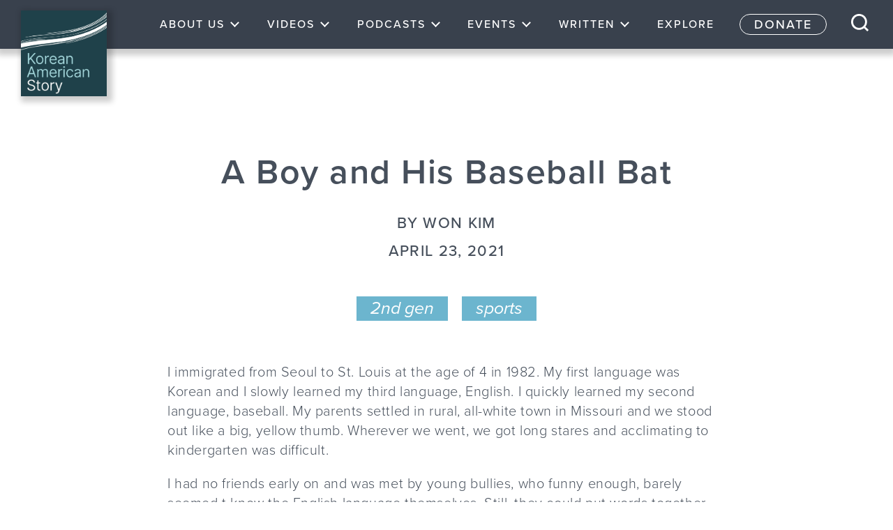

--- FILE ---
content_type: text/html; charset=UTF-8
request_url: https://koreanamericanstory.org/written/a-boy-and-his-baseball-bat/
body_size: 13558
content:
<!doctype html>
<html lang="en-US">
<head>
	<!-- Google Tag Manager -->
	<script>(function(w,d,s,l,i){w[l]=w[l]||[];w[l].push({'gtm.start':
	new Date().getTime(),event:'gtm.js'});var f=d.getElementsByTagName(s)[0],
	j=d.createElement(s),dl=l!='dataLayer'?'&l='+l:'';j.async=true;j.src=
	'https://www.googletagmanager.com/gtm.js?id='+i+dl;f.parentNode.insertBefore(j,f);
	})(window,document,'script','dataLayer','GTM-NR837VB');</script>
	<!-- End Google Tag Manager -->
	<meta charset="UTF-8">
	<meta name="viewport" content="width=device-width, initial-scale=1">
	<link rel="profile" href="https://gmpg.org/xfn/11">
	<link rel="stylesheet" href="https://use.typekit.net/eay4akt.css">
	<script>
  (function(d) {
    var config = {
      kitId: 'jkx4cji',
      scriptTimeout: 100,
      async: true
    },
    h=d.documentElement,t=setTimeout(function(){h.className=h.className.replace(/\bwf-loading\b/g,"")+" wf-inactive";},config.scriptTimeout),tk=d.createElement("script"),f=false,s=d.getElementsByTagName("script")[0],a;h.className+=" wf-loading";tk.src='https://use.typekit.net/'+config.kitId+'.js';tk.async=true;tk.onload=tk.onreadystatechange=function(){a=this.readyState;if(f||a&&a!="complete"&&a!="loaded")return;f=true;clearTimeout(t);try{Typekit.load(config)}catch(e){}};s.parentNode.insertBefore(tk,s)
  })(document);
</script>

	<meta name='robots' content='index, follow, max-image-preview:large, max-snippet:-1, max-video-preview:-1' />
<!-- Google tag (gtag.js) consent mode dataLayer added by Site Kit -->
<script type="text/javascript" id="google_gtagjs-js-consent-mode-data-layer">
/* <![CDATA[ */
window.dataLayer = window.dataLayer || [];function gtag(){dataLayer.push(arguments);}
gtag('consent', 'default', {"ad_personalization":"denied","ad_storage":"denied","ad_user_data":"denied","analytics_storage":"denied","functionality_storage":"denied","security_storage":"denied","personalization_storage":"denied","region":["AT","BE","BG","CH","CY","CZ","DE","DK","EE","ES","FI","FR","GB","GR","HR","HU","IE","IS","IT","LI","LT","LU","LV","MT","NL","NO","PL","PT","RO","SE","SI","SK"],"wait_for_update":500});
window._googlesitekitConsentCategoryMap = {"statistics":["analytics_storage"],"marketing":["ad_storage","ad_user_data","ad_personalization"],"functional":["functionality_storage","security_storage"],"preferences":["personalization_storage"]};
window._googlesitekitConsents = {"ad_personalization":"denied","ad_storage":"denied","ad_user_data":"denied","analytics_storage":"denied","functionality_storage":"denied","security_storage":"denied","personalization_storage":"denied","region":["AT","BE","BG","CH","CY","CZ","DE","DK","EE","ES","FI","FR","GB","GR","HR","HU","IE","IS","IT","LI","LT","LU","LV","MT","NL","NO","PL","PT","RO","SE","SI","SK"],"wait_for_update":500};
/* ]]> */
</script>
<!-- End Google tag (gtag.js) consent mode dataLayer added by Site Kit -->

	<!-- This site is optimized with the Yoast SEO plugin v24.5 - https://yoast.com/wordpress/plugins/seo/ -->
	<title>A Boy and His Baseball Bat - KoreanAmericanStory.org</title>
	<link rel="canonical" href="https://koreanamericanstory.org/written/a-boy-and-his-baseball-bat/" />
	<meta property="og:locale" content="en_US" />
	<meta property="og:type" content="article" />
	<meta property="og:title" content="A Boy and His Baseball Bat - KoreanAmericanStory.org" />
	<meta property="og:description" content="I immigrated from Seoul to St. Louis at the age of 4 in 1982. My first language was Korean and I slowly learned my third language, English. I quickly learned my second language, baseball. My parents settled in rural, all-white town in Missouri and we stood out like a big, yellow thumb. Wherever we went, [&hellip;]" />
	<meta property="og:url" content="https://koreanamericanstory.org/written/a-boy-and-his-baseball-bat/" />
	<meta property="og:site_name" content="KoreanAmericanStory.org" />
	<meta property="article:modified_time" content="2021-04-24T16:23:03+00:00" />
	<meta property="og:image" content="https://koreanamericanstory.org/wp-content/uploads/2021/04/myGajok-2.png" />
	<meta property="og:image:width" content="1080" />
	<meta property="og:image:height" content="1080" />
	<meta property="og:image:type" content="image/png" />
	<meta name="twitter:card" content="summary_large_image" />
	<meta name="twitter:label1" content="Est. reading time" />
	<meta name="twitter:data1" content="3 minutes" />
	<script type="application/ld+json" class="yoast-schema-graph">{"@context":"https://schema.org","@graph":[{"@type":"WebPage","@id":"https://koreanamericanstory.org/written/a-boy-and-his-baseball-bat/","url":"https://koreanamericanstory.org/written/a-boy-and-his-baseball-bat/","name":"A Boy and His Baseball Bat - KoreanAmericanStory.org","isPartOf":{"@id":"https://koreanamericanstory.org/#website"},"primaryImageOfPage":{"@id":"https://koreanamericanstory.org/written/a-boy-and-his-baseball-bat/#primaryimage"},"image":{"@id":"https://koreanamericanstory.org/written/a-boy-and-his-baseball-bat/#primaryimage"},"thumbnailUrl":"https://koreanamericanstory.org/wp-content/uploads/2021/04/myGajok-2.png","datePublished":"2021-04-24T01:28:59+00:00","dateModified":"2021-04-24T16:23:03+00:00","breadcrumb":{"@id":"https://koreanamericanstory.org/written/a-boy-and-his-baseball-bat/#breadcrumb"},"inLanguage":"en-US","potentialAction":[{"@type":"ReadAction","target":["https://koreanamericanstory.org/written/a-boy-and-his-baseball-bat/"]}]},{"@type":"ImageObject","inLanguage":"en-US","@id":"https://koreanamericanstory.org/written/a-boy-and-his-baseball-bat/#primaryimage","url":"https://koreanamericanstory.org/wp-content/uploads/2021/04/myGajok-2.png","contentUrl":"https://koreanamericanstory.org/wp-content/uploads/2021/04/myGajok-2.png","width":1080,"height":1080},{"@type":"BreadcrumbList","@id":"https://koreanamericanstory.org/written/a-boy-and-his-baseball-bat/#breadcrumb","itemListElement":[{"@type":"ListItem","position":1,"name":"Home","item":"https://koreanamericanstory.org/"},{"@type":"ListItem","position":2,"name":"Written","item":"https://koreanamericanstory.org/written/"},{"@type":"ListItem","position":3,"name":"A Boy and His Baseball Bat"}]},{"@type":"WebSite","@id":"https://koreanamericanstory.org/#website","url":"https://koreanamericanstory.org/","name":"KoreanAmericanStory.org","description":"","publisher":{"@id":"https://koreanamericanstory.org/#organization"},"potentialAction":[{"@type":"SearchAction","target":{"@type":"EntryPoint","urlTemplate":"https://koreanamericanstory.org/?s={search_term_string}"},"query-input":{"@type":"PropertyValueSpecification","valueRequired":true,"valueName":"search_term_string"}}],"inLanguage":"en-US"},{"@type":"Organization","@id":"https://koreanamericanstory.org/#organization","name":"KoreanAmericanStory.org","url":"https://koreanamericanstory.org/","logo":{"@type":"ImageObject","inLanguage":"en-US","@id":"https://koreanamericanstory.org/#/schema/logo/image/","url":"https://koreanamericanstory.org/wp-content/uploads/2025/04/cropped-logo_lg_1250x1250-2.jpg","contentUrl":"https://koreanamericanstory.org/wp-content/uploads/2025/04/cropped-logo_lg_1250x1250-2.jpg","width":1250,"height":1250,"caption":"KoreanAmericanStory.org"},"image":{"@id":"https://koreanamericanstory.org/#/schema/logo/image/"}}]}</script>
	<!-- / Yoast SEO plugin. -->


<link rel='dns-prefetch' href='//www.googletagmanager.com' />
<link rel="alternate" type="application/rss+xml" title="KoreanAmericanStory.org &raquo; Feed" href="https://koreanamericanstory.org/feed/" />
<script type="text/javascript">
/* <![CDATA[ */
window._wpemojiSettings = {"baseUrl":"https:\/\/s.w.org\/images\/core\/emoji\/15.0.3\/72x72\/","ext":".png","svgUrl":"https:\/\/s.w.org\/images\/core\/emoji\/15.0.3\/svg\/","svgExt":".svg","source":{"concatemoji":"https:\/\/koreanamericanstory.org\/wp-includes\/js\/wp-emoji-release.min.js?ver=6.5.7"}};
/*! This file is auto-generated */
!function(i,n){var o,s,e;function c(e){try{var t={supportTests:e,timestamp:(new Date).valueOf()};sessionStorage.setItem(o,JSON.stringify(t))}catch(e){}}function p(e,t,n){e.clearRect(0,0,e.canvas.width,e.canvas.height),e.fillText(t,0,0);var t=new Uint32Array(e.getImageData(0,0,e.canvas.width,e.canvas.height).data),r=(e.clearRect(0,0,e.canvas.width,e.canvas.height),e.fillText(n,0,0),new Uint32Array(e.getImageData(0,0,e.canvas.width,e.canvas.height).data));return t.every(function(e,t){return e===r[t]})}function u(e,t,n){switch(t){case"flag":return n(e,"\ud83c\udff3\ufe0f\u200d\u26a7\ufe0f","\ud83c\udff3\ufe0f\u200b\u26a7\ufe0f")?!1:!n(e,"\ud83c\uddfa\ud83c\uddf3","\ud83c\uddfa\u200b\ud83c\uddf3")&&!n(e,"\ud83c\udff4\udb40\udc67\udb40\udc62\udb40\udc65\udb40\udc6e\udb40\udc67\udb40\udc7f","\ud83c\udff4\u200b\udb40\udc67\u200b\udb40\udc62\u200b\udb40\udc65\u200b\udb40\udc6e\u200b\udb40\udc67\u200b\udb40\udc7f");case"emoji":return!n(e,"\ud83d\udc26\u200d\u2b1b","\ud83d\udc26\u200b\u2b1b")}return!1}function f(e,t,n){var r="undefined"!=typeof WorkerGlobalScope&&self instanceof WorkerGlobalScope?new OffscreenCanvas(300,150):i.createElement("canvas"),a=r.getContext("2d",{willReadFrequently:!0}),o=(a.textBaseline="top",a.font="600 32px Arial",{});return e.forEach(function(e){o[e]=t(a,e,n)}),o}function t(e){var t=i.createElement("script");t.src=e,t.defer=!0,i.head.appendChild(t)}"undefined"!=typeof Promise&&(o="wpEmojiSettingsSupports",s=["flag","emoji"],n.supports={everything:!0,everythingExceptFlag:!0},e=new Promise(function(e){i.addEventListener("DOMContentLoaded",e,{once:!0})}),new Promise(function(t){var n=function(){try{var e=JSON.parse(sessionStorage.getItem(o));if("object"==typeof e&&"number"==typeof e.timestamp&&(new Date).valueOf()<e.timestamp+604800&&"object"==typeof e.supportTests)return e.supportTests}catch(e){}return null}();if(!n){if("undefined"!=typeof Worker&&"undefined"!=typeof OffscreenCanvas&&"undefined"!=typeof URL&&URL.createObjectURL&&"undefined"!=typeof Blob)try{var e="postMessage("+f.toString()+"("+[JSON.stringify(s),u.toString(),p.toString()].join(",")+"));",r=new Blob([e],{type:"text/javascript"}),a=new Worker(URL.createObjectURL(r),{name:"wpTestEmojiSupports"});return void(a.onmessage=function(e){c(n=e.data),a.terminate(),t(n)})}catch(e){}c(n=f(s,u,p))}t(n)}).then(function(e){for(var t in e)n.supports[t]=e[t],n.supports.everything=n.supports.everything&&n.supports[t],"flag"!==t&&(n.supports.everythingExceptFlag=n.supports.everythingExceptFlag&&n.supports[t]);n.supports.everythingExceptFlag=n.supports.everythingExceptFlag&&!n.supports.flag,n.DOMReady=!1,n.readyCallback=function(){n.DOMReady=!0}}).then(function(){return e}).then(function(){var e;n.supports.everything||(n.readyCallback(),(e=n.source||{}).concatemoji?t(e.concatemoji):e.wpemoji&&e.twemoji&&(t(e.twemoji),t(e.wpemoji)))}))}((window,document),window._wpemojiSettings);
/* ]]> */
</script>
<style id='wp-emoji-styles-inline-css' type='text/css'>

	img.wp-smiley, img.emoji {
		display: inline !important;
		border: none !important;
		box-shadow: none !important;
		height: 1em !important;
		width: 1em !important;
		margin: 0 0.07em !important;
		vertical-align: -0.1em !important;
		background: none !important;
		padding: 0 !important;
	}
</style>
<link rel='stylesheet' id='wp-block-library-css' href='https://koreanamericanstory.org/wp-includes/css/dist/block-library/style.min.css?ver=6.5.7' type='text/css' media='all' />
<style id='classic-theme-styles-inline-css' type='text/css'>
/*! This file is auto-generated */
.wp-block-button__link{color:#fff;background-color:#32373c;border-radius:9999px;box-shadow:none;text-decoration:none;padding:calc(.667em + 2px) calc(1.333em + 2px);font-size:1.125em}.wp-block-file__button{background:#32373c;color:#fff;text-decoration:none}
</style>
<style id='global-styles-inline-css' type='text/css'>
body{--wp--preset--color--black: #000000;--wp--preset--color--cyan-bluish-gray: #abb8c3;--wp--preset--color--white: #ffffff;--wp--preset--color--pale-pink: #f78da7;--wp--preset--color--vivid-red: #cf2e2e;--wp--preset--color--luminous-vivid-orange: #ff6900;--wp--preset--color--luminous-vivid-amber: #fcb900;--wp--preset--color--light-green-cyan: #7bdcb5;--wp--preset--color--vivid-green-cyan: #00d084;--wp--preset--color--pale-cyan-blue: #8ed1fc;--wp--preset--color--vivid-cyan-blue: #0693e3;--wp--preset--color--vivid-purple: #9b51e0;--wp--preset--gradient--vivid-cyan-blue-to-vivid-purple: linear-gradient(135deg,rgba(6,147,227,1) 0%,rgb(155,81,224) 100%);--wp--preset--gradient--light-green-cyan-to-vivid-green-cyan: linear-gradient(135deg,rgb(122,220,180) 0%,rgb(0,208,130) 100%);--wp--preset--gradient--luminous-vivid-amber-to-luminous-vivid-orange: linear-gradient(135deg,rgba(252,185,0,1) 0%,rgba(255,105,0,1) 100%);--wp--preset--gradient--luminous-vivid-orange-to-vivid-red: linear-gradient(135deg,rgba(255,105,0,1) 0%,rgb(207,46,46) 100%);--wp--preset--gradient--very-light-gray-to-cyan-bluish-gray: linear-gradient(135deg,rgb(238,238,238) 0%,rgb(169,184,195) 100%);--wp--preset--gradient--cool-to-warm-spectrum: linear-gradient(135deg,rgb(74,234,220) 0%,rgb(151,120,209) 20%,rgb(207,42,186) 40%,rgb(238,44,130) 60%,rgb(251,105,98) 80%,rgb(254,248,76) 100%);--wp--preset--gradient--blush-light-purple: linear-gradient(135deg,rgb(255,206,236) 0%,rgb(152,150,240) 100%);--wp--preset--gradient--blush-bordeaux: linear-gradient(135deg,rgb(254,205,165) 0%,rgb(254,45,45) 50%,rgb(107,0,62) 100%);--wp--preset--gradient--luminous-dusk: linear-gradient(135deg,rgb(255,203,112) 0%,rgb(199,81,192) 50%,rgb(65,88,208) 100%);--wp--preset--gradient--pale-ocean: linear-gradient(135deg,rgb(255,245,203) 0%,rgb(182,227,212) 50%,rgb(51,167,181) 100%);--wp--preset--gradient--electric-grass: linear-gradient(135deg,rgb(202,248,128) 0%,rgb(113,206,126) 100%);--wp--preset--gradient--midnight: linear-gradient(135deg,rgb(2,3,129) 0%,rgb(40,116,252) 100%);--wp--preset--font-size--small: 13px;--wp--preset--font-size--medium: 20px;--wp--preset--font-size--large: 36px;--wp--preset--font-size--x-large: 42px;--wp--preset--spacing--20: 0.44rem;--wp--preset--spacing--30: 0.67rem;--wp--preset--spacing--40: 1rem;--wp--preset--spacing--50: 1.5rem;--wp--preset--spacing--60: 2.25rem;--wp--preset--spacing--70: 3.38rem;--wp--preset--spacing--80: 5.06rem;--wp--preset--shadow--natural: 6px 6px 9px rgba(0, 0, 0, 0.2);--wp--preset--shadow--deep: 12px 12px 50px rgba(0, 0, 0, 0.4);--wp--preset--shadow--sharp: 6px 6px 0px rgba(0, 0, 0, 0.2);--wp--preset--shadow--outlined: 6px 6px 0px -3px rgba(255, 255, 255, 1), 6px 6px rgba(0, 0, 0, 1);--wp--preset--shadow--crisp: 6px 6px 0px rgba(0, 0, 0, 1);}:where(.is-layout-flex){gap: 0.5em;}:where(.is-layout-grid){gap: 0.5em;}body .is-layout-flex{display: flex;}body .is-layout-flex{flex-wrap: wrap;align-items: center;}body .is-layout-flex > *{margin: 0;}body .is-layout-grid{display: grid;}body .is-layout-grid > *{margin: 0;}:where(.wp-block-columns.is-layout-flex){gap: 2em;}:where(.wp-block-columns.is-layout-grid){gap: 2em;}:where(.wp-block-post-template.is-layout-flex){gap: 1.25em;}:where(.wp-block-post-template.is-layout-grid){gap: 1.25em;}.has-black-color{color: var(--wp--preset--color--black) !important;}.has-cyan-bluish-gray-color{color: var(--wp--preset--color--cyan-bluish-gray) !important;}.has-white-color{color: var(--wp--preset--color--white) !important;}.has-pale-pink-color{color: var(--wp--preset--color--pale-pink) !important;}.has-vivid-red-color{color: var(--wp--preset--color--vivid-red) !important;}.has-luminous-vivid-orange-color{color: var(--wp--preset--color--luminous-vivid-orange) !important;}.has-luminous-vivid-amber-color{color: var(--wp--preset--color--luminous-vivid-amber) !important;}.has-light-green-cyan-color{color: var(--wp--preset--color--light-green-cyan) !important;}.has-vivid-green-cyan-color{color: var(--wp--preset--color--vivid-green-cyan) !important;}.has-pale-cyan-blue-color{color: var(--wp--preset--color--pale-cyan-blue) !important;}.has-vivid-cyan-blue-color{color: var(--wp--preset--color--vivid-cyan-blue) !important;}.has-vivid-purple-color{color: var(--wp--preset--color--vivid-purple) !important;}.has-black-background-color{background-color: var(--wp--preset--color--black) !important;}.has-cyan-bluish-gray-background-color{background-color: var(--wp--preset--color--cyan-bluish-gray) !important;}.has-white-background-color{background-color: var(--wp--preset--color--white) !important;}.has-pale-pink-background-color{background-color: var(--wp--preset--color--pale-pink) !important;}.has-vivid-red-background-color{background-color: var(--wp--preset--color--vivid-red) !important;}.has-luminous-vivid-orange-background-color{background-color: var(--wp--preset--color--luminous-vivid-orange) !important;}.has-luminous-vivid-amber-background-color{background-color: var(--wp--preset--color--luminous-vivid-amber) !important;}.has-light-green-cyan-background-color{background-color: var(--wp--preset--color--light-green-cyan) !important;}.has-vivid-green-cyan-background-color{background-color: var(--wp--preset--color--vivid-green-cyan) !important;}.has-pale-cyan-blue-background-color{background-color: var(--wp--preset--color--pale-cyan-blue) !important;}.has-vivid-cyan-blue-background-color{background-color: var(--wp--preset--color--vivid-cyan-blue) !important;}.has-vivid-purple-background-color{background-color: var(--wp--preset--color--vivid-purple) !important;}.has-black-border-color{border-color: var(--wp--preset--color--black) !important;}.has-cyan-bluish-gray-border-color{border-color: var(--wp--preset--color--cyan-bluish-gray) !important;}.has-white-border-color{border-color: var(--wp--preset--color--white) !important;}.has-pale-pink-border-color{border-color: var(--wp--preset--color--pale-pink) !important;}.has-vivid-red-border-color{border-color: var(--wp--preset--color--vivid-red) !important;}.has-luminous-vivid-orange-border-color{border-color: var(--wp--preset--color--luminous-vivid-orange) !important;}.has-luminous-vivid-amber-border-color{border-color: var(--wp--preset--color--luminous-vivid-amber) !important;}.has-light-green-cyan-border-color{border-color: var(--wp--preset--color--light-green-cyan) !important;}.has-vivid-green-cyan-border-color{border-color: var(--wp--preset--color--vivid-green-cyan) !important;}.has-pale-cyan-blue-border-color{border-color: var(--wp--preset--color--pale-cyan-blue) !important;}.has-vivid-cyan-blue-border-color{border-color: var(--wp--preset--color--vivid-cyan-blue) !important;}.has-vivid-purple-border-color{border-color: var(--wp--preset--color--vivid-purple) !important;}.has-vivid-cyan-blue-to-vivid-purple-gradient-background{background: var(--wp--preset--gradient--vivid-cyan-blue-to-vivid-purple) !important;}.has-light-green-cyan-to-vivid-green-cyan-gradient-background{background: var(--wp--preset--gradient--light-green-cyan-to-vivid-green-cyan) !important;}.has-luminous-vivid-amber-to-luminous-vivid-orange-gradient-background{background: var(--wp--preset--gradient--luminous-vivid-amber-to-luminous-vivid-orange) !important;}.has-luminous-vivid-orange-to-vivid-red-gradient-background{background: var(--wp--preset--gradient--luminous-vivid-orange-to-vivid-red) !important;}.has-very-light-gray-to-cyan-bluish-gray-gradient-background{background: var(--wp--preset--gradient--very-light-gray-to-cyan-bluish-gray) !important;}.has-cool-to-warm-spectrum-gradient-background{background: var(--wp--preset--gradient--cool-to-warm-spectrum) !important;}.has-blush-light-purple-gradient-background{background: var(--wp--preset--gradient--blush-light-purple) !important;}.has-blush-bordeaux-gradient-background{background: var(--wp--preset--gradient--blush-bordeaux) !important;}.has-luminous-dusk-gradient-background{background: var(--wp--preset--gradient--luminous-dusk) !important;}.has-pale-ocean-gradient-background{background: var(--wp--preset--gradient--pale-ocean) !important;}.has-electric-grass-gradient-background{background: var(--wp--preset--gradient--electric-grass) !important;}.has-midnight-gradient-background{background: var(--wp--preset--gradient--midnight) !important;}.has-small-font-size{font-size: var(--wp--preset--font-size--small) !important;}.has-medium-font-size{font-size: var(--wp--preset--font-size--medium) !important;}.has-large-font-size{font-size: var(--wp--preset--font-size--large) !important;}.has-x-large-font-size{font-size: var(--wp--preset--font-size--x-large) !important;}
.wp-block-navigation a:where(:not(.wp-element-button)){color: inherit;}
:where(.wp-block-post-template.is-layout-flex){gap: 1.25em;}:where(.wp-block-post-template.is-layout-grid){gap: 1.25em;}
:where(.wp-block-columns.is-layout-flex){gap: 2em;}:where(.wp-block-columns.is-layout-grid){gap: 2em;}
.wp-block-pullquote{font-size: 1.5em;line-height: 1.6;}
</style>
<link rel='stylesheet' id='theme-name-style-css' href='https://koreanamericanstory.org/wp-content/themes/kas_2020/dist/style.css' type='text/css' media='all' />
<link rel='stylesheet' id='slick-css-css' href='https://koreanamericanstory.org/wp-content/themes/kas_2020/js/slick.css' type='text/css' media='all' />
<script type="text/javascript" src="https://koreanamericanstory.org/wp-includes/js/jquery/jquery.min.js?ver=3.7.1" id="jquery-core-js"></script>
<script type="text/javascript" src="https://koreanamericanstory.org/wp-includes/js/jquery/jquery-migrate.min.js?ver=3.4.1" id="jquery-migrate-js"></script>

<!-- Google tag (gtag.js) snippet added by Site Kit -->
<!-- Google Analytics snippet added by Site Kit -->
<script type="text/javascript" src="https://www.googletagmanager.com/gtag/js?id=GT-NFR65ZW" id="google_gtagjs-js" async></script>
<script type="text/javascript" id="google_gtagjs-js-after">
/* <![CDATA[ */
window.dataLayer = window.dataLayer || [];function gtag(){dataLayer.push(arguments);}
gtag("set","linker",{"domains":["koreanamericanstory.org"]});
gtag("js", new Date());
gtag("set", "developer_id.dZTNiMT", true);
gtag("config", "GT-NFR65ZW");
/* ]]> */
</script>
<link rel="https://api.w.org/" href="https://koreanamericanstory.org/wp-json/" /><link rel="alternate" type="application/json" href="https://koreanamericanstory.org/wp-json/wp/v2/written/16242" /><link rel="EditURI" type="application/rsd+xml" title="RSD" href="https://koreanamericanstory.org/xmlrpc.php?rsd" />
<meta name="generator" content="WordPress 6.5.7" />
<link rel='shortlink' href='https://koreanamericanstory.org/?p=16242' />
<link rel="alternate" type="application/json+oembed" href="https://koreanamericanstory.org/wp-json/oembed/1.0/embed?url=https%3A%2F%2Fkoreanamericanstory.org%2Fwritten%2Fa-boy-and-his-baseball-bat%2F" />
<link rel="alternate" type="text/xml+oembed" href="https://koreanamericanstory.org/wp-json/oembed/1.0/embed?url=https%3A%2F%2Fkoreanamericanstory.org%2Fwritten%2Fa-boy-and-his-baseball-bat%2F&#038;format=xml" />
<meta name="generator" content="Site Kit by Google 1.170.0" />		<script>
			document.documentElement.className = document.documentElement.className.replace('no-js', 'js');
		</script>
				<style>
			.no-js img.lazyload {
				display: none;
			}

			figure.wp-block-image img.lazyloading {
				min-width: 150px;
			}

						.lazyload, .lazyloading {
				opacity: 0;
			}

			.lazyloaded {
				opacity: 1;
				transition: opacity 400ms;
				transition-delay: 0ms;
			}

					</style>
		
<!-- Google AdSense meta tags added by Site Kit -->
<meta name="google-adsense-platform-account" content="ca-host-pub-2644536267352236">
<meta name="google-adsense-platform-domain" content="sitekit.withgoogle.com">
<!-- End Google AdSense meta tags added by Site Kit -->
<link rel="icon" href="https://koreanamericanstory.org/wp-content/uploads/2025/04/cropped-logo_lg_1250x1250-1-32x32.jpg" sizes="32x32" />
<link rel="icon" href="https://koreanamericanstory.org/wp-content/uploads/2025/04/cropped-logo_lg_1250x1250-1-192x192.jpg" sizes="192x192" />
<link rel="apple-touch-icon" href="https://koreanamericanstory.org/wp-content/uploads/2025/04/cropped-logo_lg_1250x1250-1-180x180.jpg" />
<meta name="msapplication-TileImage" content="https://koreanamericanstory.org/wp-content/uploads/2025/04/cropped-logo_lg_1250x1250-1-270x270.jpg" />
</head>

<body class="written-template-default single single-written postid-16242 wp-custom-logo wp-embed-responsive">
<!-- Google Tag Manager (noscript) -->
<noscript><iframe src="https://www.googletagmanager.com/ns.html?id=GTM-NR837VB"
height="0" width="0" style="display:none;visibility:hidden"></iframe></noscript>
<!-- End Google Tag Manager (noscript) -->
<div id="page" class="site">
	<a class="skip-link screen-reader-text" href="#content">Skip to content</a>

	<header id="masthead" class="site-header">

			<nav id="site-navigation" class="main-navigation">
				<div class="main-nav-inner">
					<div class="site-branding">
						<a href="https://koreanamericanstory.org/" class="custom-logo-link" rel="home"><img width="1250" height="1250" src="https://koreanamericanstory.org/wp-content/uploads/2025/04/cropped-logo_lg_1250x1250-2.jpg" class="custom-logo" alt="KoreanAmericanStory.org" decoding="async" fetchpriority="high" srcset="https://koreanamericanstory.org/wp-content/uploads/2025/04/cropped-logo_lg_1250x1250-2.jpg 1250w, https://koreanamericanstory.org/wp-content/uploads/2025/04/cropped-logo_lg_1250x1250-2-300x300.jpg 300w, https://koreanamericanstory.org/wp-content/uploads/2025/04/cropped-logo_lg_1250x1250-2-1024x1024.jpg 1024w, https://koreanamericanstory.org/wp-content/uploads/2025/04/cropped-logo_lg_1250x1250-2-150x150.jpg 150w, https://koreanamericanstory.org/wp-content/uploads/2025/04/cropped-logo_lg_1250x1250-2-768x768.jpg 768w, https://koreanamericanstory.org/wp-content/uploads/2025/04/cropped-logo_lg_1250x1250-2-120x120.jpg 120w" sizes="(max-width: 1250px) 100vw, 1250px" /></a>					</div><!-- .site-branding -->
					
							<div class="menu-header-menu-container"><ul id="menu-header-menu" class="menu"><li id="menu-item-12575" class="menu-item menu-item-type-post_type menu-item-object-page menu-item-has-children menu-item-12575"><a href="https://koreanamericanstory.org/about/">About Us</a>
<ul class="sub-menu">
	<li id="menu-item-19261" class="menu-item menu-item-type-post_type menu-item-object-page menu-item-19261"><a href="https://koreanamericanstory.org/about/">About Us</a></li>
	<li id="menu-item-12576" class="menu-item menu-item-type-post_type menu-item-object-page menu-item-12576"><a href="https://koreanamericanstory.org/about/mission/">Mission</a></li>
	<li id="menu-item-12577" class="menu-item menu-item-type-post_type menu-item-object-page menu-item-12577"><a href="https://koreanamericanstory.org/about/founders/">Founders</a></li>
	<li id="menu-item-12578" class="menu-item menu-item-type-post_type menu-item-object-page menu-item-12578"><a href="https://koreanamericanstory.org/about/team/">Team</a></li>
	<li id="menu-item-12579" class="menu-item menu-item-type-post_type menu-item-object-page menu-item-12579"><a href="https://koreanamericanstory.org/about/board-of-directors/">Board of Directors</a></li>
	<li id="menu-item-26185" class="menu-item menu-item-type-post_type menu-item-object-page menu-item-26185"><a href="https://koreanamericanstory.org/jobs/">Job Openings</a></li>
	<li id="menu-item-12582" class="menu-item menu-item-type-post_type menu-item-object-page menu-item-12582"><a href="https://koreanamericanstory.org/about/contact/">Contact</a></li>
</ul>
</li>
<li id="menu-item-12592" class="menu-item menu-item-type-post_type_archive menu-item-object-video menu-item-has-children menu-item-12592"><a href="https://koreanamericanstory.org/video/">Videos</a>
<ul class="sub-menu">
	<li id="menu-item-19262" class="menu-item menu-item-type-post_type_archive menu-item-object-video menu-item-19262"><a href="https://koreanamericanstory.org/video/">Videos</a></li>
	<li id="menu-item-17434" class="menu-item menu-item-type-taxonomy menu-item-object-post_tag menu-item-17434"><a href="https://koreanamericanstory.org/tag/in-memoriam/">in memoriam</a></li>
	<li id="menu-item-12593" class="menu-item menu-item-type-post_type menu-item-object-page menu-item-12593"><a href="https://koreanamericanstory.org/legacy-project/">Legacy Project</a></li>
	<li id="menu-item-22061" class="menu-item menu-item-type-post_type menu-item-object-page menu-item-22061"><a href="https://koreanamericanstory.org/letters-to-my-hometown/">Letters to my Hometown</a></li>
	<li id="menu-item-15827" class="menu-item menu-item-type-taxonomy menu-item-object-video_type menu-item-15827"><a href="https://koreanamericanstory.org/video_type/naya/">NAYA</a></li>
	<li id="menu-item-12594" class="menu-item menu-item-type-post_type menu-item-object-page menu-item-12594"><a href="https://koreanamericanstory.org/happy-cleaners/">Happy Cleaners</a></li>
	<li id="menu-item-12875" class="menu-item menu-item-type-taxonomy menu-item-object-video_type menu-item-12875"><a href="https://koreanamericanstory.org/video_type/six-feet-apart/">Six Feet Apart</a></li>
	<li id="menu-item-12595" class="menu-item menu-item-type-taxonomy menu-item-object-video_type menu-item-12595"><a href="https://koreanamericanstory.org/video_type/not-your-average/">Not Your Average</a></li>
</ul>
</li>
<li id="menu-item-12583" class="menu-item menu-item-type-post_type_archive menu-item-object-podcast menu-item-has-children menu-item-12583"><a href="https://koreanamericanstory.org/podcast/">Podcasts</a>
<ul class="sub-menu">
	<li id="menu-item-19263" class="menu-item menu-item-type-post_type_archive menu-item-object-podcast menu-item-19263"><a href="https://koreanamericanstory.org/podcast/">Podcasts</a></li>
	<li id="menu-item-12584" class="menu-item menu-item-type-taxonomy menu-item-object-podcast_type menu-item-12584"><a href="https://koreanamericanstory.org/podcasts/k-pod/">K-Pod</a></li>
	<li id="menu-item-12585" class="menu-item menu-item-type-taxonomy menu-item-object-podcast_type menu-item-12585"><a href="https://koreanamericanstory.org/podcasts/korean-radio-broadcasting/">Korean Radio Broadcasting</a></li>
	<li id="menu-item-12586" class="menu-item menu-item-type-taxonomy menu-item-object-podcast_type menu-item-12586"><a href="https://koreanamericanstory.org/podcasts/not-your-average-podcast/">Not Your Average</a></li>
</ul>
</li>
<li id="menu-item-12597" class="menu-item menu-item-type-post_type_archive menu-item-object-event menu-item-has-children menu-item-12597"><a href="https://koreanamericanstory.org/event/">Events</a>
<ul class="sub-menu">
	<li id="menu-item-19265" class="menu-item menu-item-type-post_type_archive menu-item-object-event menu-item-19265"><a href="https://koreanamericanstory.org/event/">Events</a></li>
	<li id="menu-item-26125" class="menu-item menu-item-type-post_type menu-item-object-event menu-item-26125"><a href="https://koreanamericanstory.org/event/annual-gala-2025/">Gala</a></li>
	<li id="menu-item-25406" class="menu-item menu-item-type-custom menu-item-object-custom menu-item-25406"><a href="https://koreanamericanstory.org/event/roar-story-slam-all-stars/">ROAR Story Slam</a></li>
	<li id="menu-item-15316" class="menu-item menu-item-type-taxonomy menu-item-object-event_type menu-item-15316"><a href="https://koreanamericanstory.org/events/writers-block/">Writers Block</a></li>
	<li id="menu-item-13148" class="menu-item menu-item-type-post_type menu-item-object-event menu-item-13148"><a href="https://koreanamericanstory.org/event/kimjang-2019/">Kimjang</a></li>
	<li id="menu-item-24809" class="menu-item menu-item-type-post_type menu-item-object-event menu-item-24809"><a href="https://koreanamericanstory.org/event/in-the-garden/">In The Garden</a></li>
</ul>
</li>
<li id="menu-item-12588" class="menu-item menu-item-type-post_type_archive menu-item-object-written menu-item-has-children menu-item-12588"><a href="https://koreanamericanstory.org/written/">Written</a>
<ul class="sub-menu">
	<li id="menu-item-19264" class="menu-item menu-item-type-post_type_archive menu-item-object-written menu-item-19264"><a href="https://koreanamericanstory.org/written/">Written</a></li>
	<li id="menu-item-16211" class="menu-item menu-item-type-taxonomy menu-item-object-written_type menu-item-16211"><a href="https://koreanamericanstory.org/written_type/announcements/">Announcements</a></li>
	<li id="menu-item-12590" class="menu-item menu-item-type-taxonomy menu-item-object-written_type menu-item-12590"><a href="https://koreanamericanstory.org/written_type/my-korean-american-story/">My Korean American Story</a></li>
	<li id="menu-item-16566" class="menu-item menu-item-type-taxonomy menu-item-object-written_type menu-item-16566"><a href="https://koreanamericanstory.org/written_type/intern-blog/">Intern Blog</a></li>
	<li id="menu-item-16210" class="menu-item menu-item-type-taxonomy menu-item-object-written_type current-written-ancestor current-menu-parent current-written-parent menu-item-16210"><a href="https://koreanamericanstory.org/written_type/my-gajok/">My Gajok</a></li>
	<li id="menu-item-12851" class="menu-item menu-item-type-taxonomy menu-item-object-written_type menu-item-12851"><a href="https://koreanamericanstory.org/written_type/six-feet-apart/">Six Feet Apart</a></li>
</ul>
</li>
<li id="menu-item-12580" class="menu-item menu-item-type-post_type menu-item-object-page menu-item-12580"><a href="https://koreanamericanstory.org/explore/">Explore</a></li>
</ul></div>					
					<div class="donate-search">
						<a href="https://koreanamericanstory.org/donate/" class='donate-button button'>Donate</a>
						
						<button class="search-toggle">
							<img data-src="https://koreanamericanstory.org/wp-content/themes/kas_2020/img/search.svg" alt="search" src="[data-uri]" class="lazyload">
							<span>×</span>
						</button>
							
					</div>
				</div>
			
			</nav><!-- #site-navigation -->


	<div class="nav-search">
				
									<form role="search" method="get" class="search-form" action="https://koreanamericanstory.org">
										<label>
											<span class="screen-reader-text">Search</span>
											<input type="search" class="search-field" placeholder="type here" value="" name="s">
										</label>
										<input type="submit" class="search-submit" value="Search">
									</form>
							</div>
	



			<nav id="mobile-nav">
				<div id="mobile-header">
					<a href="https://koreanamericanstory.org" class="mobile-home"><span>KoreanAmerican</span>Story.org</a>
					<button id="mobile-ham">
						<svg version="1.1" id="Layer_1" xmlns="http://www.w3.org/2000/svg" xmlns:xlink="http://www.w3.org/1999/xlink" x="0px" y="0px"
	 viewBox="0 0 60 50" style="enable-background:new 0 0 60 50;" xml:space="preserve">
<style type="text/css">
	.st0{fill:none;stroke:#000000;stroke-width:6;stroke-miterlimit:10;}
</style>
<g>
	<line class="st0" x1="0" y1="5.5" x2="60" y2="5.5"/>
	<line class="st0" x1="0" y1="25" x2="60" y2="25"/>
	<line class="st0" x1="0" y1="44.5" x2="35.3" y2="44.5"/>
</g>
</svg>
					</button>
				</div>	
				<div id="mobile-nav-links">
					<div class="mobile-search">
						<form role="search" method="get" class="search-form" action="https://koreanamericanstory.org">
										<label>
											<span class="screen-reader-text">Search</span>
											<input type="search" class="search-field" placeholder="Search" value="" name="s">
										</label>
										<button type='submit'>
											<img data-src="https://koreanamericanstory.org/wp-content/themes/kas_2020/img/search.svg" alt="search" src="[data-uri]" class="lazyload">
										</button>
									</form>
					</div>
					<div class="menu-header-menu-container"><ul id="menu-header-menu-1" class="menu"><li class="menu-item menu-item-type-post_type menu-item-object-page menu-item-has-children menu-item-12575"><a href="https://koreanamericanstory.org/about/">About Us</a>
<ul class="sub-menu">
	<li class="menu-item menu-item-type-post_type menu-item-object-page menu-item-19261"><a href="https://koreanamericanstory.org/about/">About Us</a></li>
	<li class="menu-item menu-item-type-post_type menu-item-object-page menu-item-12576"><a href="https://koreanamericanstory.org/about/mission/">Mission</a></li>
	<li class="menu-item menu-item-type-post_type menu-item-object-page menu-item-12577"><a href="https://koreanamericanstory.org/about/founders/">Founders</a></li>
	<li class="menu-item menu-item-type-post_type menu-item-object-page menu-item-12578"><a href="https://koreanamericanstory.org/about/team/">Team</a></li>
	<li class="menu-item menu-item-type-post_type menu-item-object-page menu-item-12579"><a href="https://koreanamericanstory.org/about/board-of-directors/">Board of Directors</a></li>
	<li class="menu-item menu-item-type-post_type menu-item-object-page menu-item-26185"><a href="https://koreanamericanstory.org/jobs/">Job Openings</a></li>
	<li class="menu-item menu-item-type-post_type menu-item-object-page menu-item-12582"><a href="https://koreanamericanstory.org/about/contact/">Contact</a></li>
</ul>
</li>
<li class="menu-item menu-item-type-post_type_archive menu-item-object-video menu-item-has-children menu-item-12592"><a href="https://koreanamericanstory.org/video/">Videos</a>
<ul class="sub-menu">
	<li class="menu-item menu-item-type-post_type_archive menu-item-object-video menu-item-19262"><a href="https://koreanamericanstory.org/video/">Videos</a></li>
	<li class="menu-item menu-item-type-taxonomy menu-item-object-post_tag menu-item-17434"><a href="https://koreanamericanstory.org/tag/in-memoriam/">in memoriam</a></li>
	<li class="menu-item menu-item-type-post_type menu-item-object-page menu-item-12593"><a href="https://koreanamericanstory.org/legacy-project/">Legacy Project</a></li>
	<li class="menu-item menu-item-type-post_type menu-item-object-page menu-item-22061"><a href="https://koreanamericanstory.org/letters-to-my-hometown/">Letters to my Hometown</a></li>
	<li class="menu-item menu-item-type-taxonomy menu-item-object-video_type menu-item-15827"><a href="https://koreanamericanstory.org/video_type/naya/">NAYA</a></li>
	<li class="menu-item menu-item-type-post_type menu-item-object-page menu-item-12594"><a href="https://koreanamericanstory.org/happy-cleaners/">Happy Cleaners</a></li>
	<li class="menu-item menu-item-type-taxonomy menu-item-object-video_type menu-item-12875"><a href="https://koreanamericanstory.org/video_type/six-feet-apart/">Six Feet Apart</a></li>
	<li class="menu-item menu-item-type-taxonomy menu-item-object-video_type menu-item-12595"><a href="https://koreanamericanstory.org/video_type/not-your-average/">Not Your Average</a></li>
</ul>
</li>
<li class="menu-item menu-item-type-post_type_archive menu-item-object-podcast menu-item-has-children menu-item-12583"><a href="https://koreanamericanstory.org/podcast/">Podcasts</a>
<ul class="sub-menu">
	<li class="menu-item menu-item-type-post_type_archive menu-item-object-podcast menu-item-19263"><a href="https://koreanamericanstory.org/podcast/">Podcasts</a></li>
	<li class="menu-item menu-item-type-taxonomy menu-item-object-podcast_type menu-item-12584"><a href="https://koreanamericanstory.org/podcasts/k-pod/">K-Pod</a></li>
	<li class="menu-item menu-item-type-taxonomy menu-item-object-podcast_type menu-item-12585"><a href="https://koreanamericanstory.org/podcasts/korean-radio-broadcasting/">Korean Radio Broadcasting</a></li>
	<li class="menu-item menu-item-type-taxonomy menu-item-object-podcast_type menu-item-12586"><a href="https://koreanamericanstory.org/podcasts/not-your-average-podcast/">Not Your Average</a></li>
</ul>
</li>
<li class="menu-item menu-item-type-post_type_archive menu-item-object-event menu-item-has-children menu-item-12597"><a href="https://koreanamericanstory.org/event/">Events</a>
<ul class="sub-menu">
	<li class="menu-item menu-item-type-post_type_archive menu-item-object-event menu-item-19265"><a href="https://koreanamericanstory.org/event/">Events</a></li>
	<li class="menu-item menu-item-type-post_type menu-item-object-event menu-item-26125"><a href="https://koreanamericanstory.org/event/annual-gala-2025/">Gala</a></li>
	<li class="menu-item menu-item-type-custom menu-item-object-custom menu-item-25406"><a href="https://koreanamericanstory.org/event/roar-story-slam-all-stars/">ROAR Story Slam</a></li>
	<li class="menu-item menu-item-type-taxonomy menu-item-object-event_type menu-item-15316"><a href="https://koreanamericanstory.org/events/writers-block/">Writers Block</a></li>
	<li class="menu-item menu-item-type-post_type menu-item-object-event menu-item-13148"><a href="https://koreanamericanstory.org/event/kimjang-2019/">Kimjang</a></li>
	<li class="menu-item menu-item-type-post_type menu-item-object-event menu-item-24809"><a href="https://koreanamericanstory.org/event/in-the-garden/">In The Garden</a></li>
</ul>
</li>
<li class="menu-item menu-item-type-post_type_archive menu-item-object-written menu-item-has-children menu-item-12588"><a href="https://koreanamericanstory.org/written/">Written</a>
<ul class="sub-menu">
	<li class="menu-item menu-item-type-post_type_archive menu-item-object-written menu-item-19264"><a href="https://koreanamericanstory.org/written/">Written</a></li>
	<li class="menu-item menu-item-type-taxonomy menu-item-object-written_type menu-item-16211"><a href="https://koreanamericanstory.org/written_type/announcements/">Announcements</a></li>
	<li class="menu-item menu-item-type-taxonomy menu-item-object-written_type menu-item-12590"><a href="https://koreanamericanstory.org/written_type/my-korean-american-story/">My Korean American Story</a></li>
	<li class="menu-item menu-item-type-taxonomy menu-item-object-written_type menu-item-16566"><a href="https://koreanamericanstory.org/written_type/intern-blog/">Intern Blog</a></li>
	<li class="menu-item menu-item-type-taxonomy menu-item-object-written_type current-written-ancestor current-menu-parent current-written-parent menu-item-16210"><a href="https://koreanamericanstory.org/written_type/my-gajok/">My Gajok</a></li>
	<li class="menu-item menu-item-type-taxonomy menu-item-object-written_type menu-item-12851"><a href="https://koreanamericanstory.org/written_type/six-feet-apart/">Six Feet Apart</a></li>
</ul>
</li>
<li class="menu-item menu-item-type-post_type menu-item-object-page menu-item-12580"><a href="https://koreanamericanstory.org/explore/">Explore</a></li>
</ul></div>					
					<a href="https://koreanamericanstory.org/donate/" class='button filled'>Donate</a>
					<nav class='social-nav'>
  <ul>
          <li class="fb">
        <a href="https://www.facebook.com/KoreanAmericanStory.org" target='_blank'>
          <svg version="1.1" id="Layer_1" xmlns="http://www.w3.org/2000/svg" xmlns:xlink="http://www.w3.org/1999/xlink" x="0px" y="0px" width="100px" height="100px" viewBox="0 0 50 50" enable-background="new 0 0 50 50" xml:space="preserve">
        <path fill="#00000" d="M12.937,16.534h5.169V11.51c0-2.215,0.056-5.631,1.666-7.747C21.466,1.523,23.793,0,27.795,0
                    c6.521,0,9.269,0.93,9.269,0.93l-1.292,7.658c0,0-2.156-0.623-4.166-0.623c-2.012,0-3.811,0.721-3.811,2.73v5.839h8.243l-0.577,7.48
                    h-7.666V50h-9.689V24.014h-5.169V16.534z"></path>
</svg>        </a>
      </li>
              <li class="twitter">
        <a href="https://twitter.com/ka_story" target='_blank'>
          <svg version="1.1" id="twitter" xmlns="http://www.w3.org/2000/svg" xmlns:xlink="http://www.w3.org/1999/xlink" x="0px" y="0px"
	 viewBox="0 0 100 100" style="enable-background:new 0 0 100 100;" xml:space="preserve">
<path d="M100,19c-3.7,1.6-7.6,2.7-11.8,3.2c4.2-2.5,7.5-6.6,9-11.3c-4,2.3-8.4,4.1-13,5c-3.7-4-9.1-6.5-15-6.5
	c-11.3,0-20.5,9.2-20.5,20.5c0,1.6,0.2,3.2,0.5,4.7c-17.1-0.9-32.2-9-42.3-21.4c-1.8,3-2.8,6.6-2.8,10.3c0,7.1,3.6,13.4,9.1,17.1
	c-3.4-0.1-6.5-1-9.3-2.6v0.3c0,9.9,7.1,18.2,16.5,20.1c-1.7,0.5-3.5,0.7-5.4,0.7c-1.3,0-2.6-0.1-3.9-0.4
	c2.6,8.2,10.2,14.1,19.2,14.2c-7,5.5-15.9,8.8-25.5,8.8c-1.7,0-3.3-0.1-4.9-0.3c9.1,5.8,19.9,9.2,31.5,9.2
	c37.7,0,58.4-31.3,58.4-58.4c0-0.9,0-1.8-0.1-2.7C93.8,26.7,97.3,23.1,100,19"/>
</svg>
        </a>
      </li>
              <li class='ig'>
        <a href="https://www.instagram.com/koreanamericanstory/" target='_blank'>
          <svg version="1.1" id="Layer_1" xmlns="http://www.w3.org/2000/svg" xmlns:xlink="http://www.w3.org/1999/xlink" x="0px" y="0px" width="100px" height="100px" viewBox="0 0 50 50" enable-background="new 0 0 50 50" xml:space="preserve">
<g>
	<g>
		<path d="M0,35c0-6.668,0-13.333,0-20c0.081-0.571,0.198-1.138,0.232-1.711C0.613,6.836,4.709,1.956,10.962,0.603
			C12.29,0.315,13.652,0.195,15,0c6.667,0,13.332,0,20,0c0.568,0.081,1.135,0.2,1.707,0.234c6.367,0.374,11.113,4.29,12.6,10.503
			c0.352,1.475,0.469,3.008,0.693,4.512c0,6.418,0,12.835,0,19.251c-0.086,0.736-0.207,1.469-0.249,2.209
			c-0.366,6.343-4.29,11.118-10.474,12.588C37.717,49.666,36.094,49.773,34.5,50c-6.416,0-12.833,0-19.251,0
			c-0.652-0.086-1.301-0.21-1.958-0.246C6.812,49.38,1.875,45.203,0.574,38.921C0.308,37.629,0.188,36.309,0,35z M24.854,45.273
			c0-0.005,0-0.008,0-0.012c3.706,0,7.414,0.085,11.118-0.027c2.741-0.08,5.231-0.952,7.09-3.146
			c1.526-1.805,2.163-3.961,2.183-6.243c0.068-7.161,0.139-14.326,0-21.487c-0.115-5.999-3.56-9.431-9.556-9.612
			C29.57,4.561,23.445,4.551,17.322,4.561c-1.865,0.002-3.765,0.144-5.586,0.522c-4.219,0.876-6.877,4.158-6.965,8.872
			c-0.137,7.285-0.161,14.575-0.01,21.86c0.122,5.825,3.643,9.235,9.475,9.434C17.771,45.371,21.313,45.273,24.854,45.273z"></path>
		<path fill-rule="evenodd" clip-rule="evenodd" d="M12.173,24.934c0.042-7.166,5.757-12.815,12.91-12.761
			c7.163,0.054,12.803,5.791,12.729,12.942c-0.073,7.114-5.742,12.719-12.847,12.698C17.803,37.793,12.129,32.082,12.173,24.934z
			 M24.951,33.281c4.656,0.015,8.328-3.635,8.33-8.276c0.002-4.597-3.615-8.267-8.181-8.296c-4.675-0.032-8.367,3.584-8.391,8.21
			C16.685,29.582,20.317,33.267,24.951,33.281z"></path>
		<path fill-rule="evenodd" clip-rule="evenodd" d="M41.316,11.606c0.02,1.675-1.289,3.044-2.938,3.071
			c-1.616,0.029-3.042-1.35-3.078-2.974c-0.037-1.633,1.312-3.003,2.982-3.025C40.005,8.657,41.297,9.902,41.316,11.606z"></path>
	</g>
</g>
</svg>        </a>
      </li>
        
          <li class='youtube'>
        <a href="https://www.youtube.com/channel/UCVlIfYaU8KBOOSZnp34x11w" target='_blank'>
          <svg version="1.1" id="Layer_1" xmlns="http://www.w3.org/2000/svg" xmlns:xlink="http://www.w3.org/1999/xlink" x="0px" y="0px"
	 viewBox="0 14.8 100 70.1" style="enable-background:new 0 14.8 100 70.1;" xml:space="preserve">
<g id="_x30_e0YKS.tif">
	<g>
		<path d="M0,55.1c0-3.4,0-6.9,0-10.3c0-0.3,0.1-0.5,0.1-0.8c0-1.3,0-2.5,0.1-3.8c0.2-2.5,0.4-5.1,0.6-7.6c0.2-2.7,0.7-5.3,1.5-7.8
			c1.2-3.7,3.5-6.4,7-7.9c2-0.9,4-1.1,6.1-1.2c5.4-0.3,10.7-0.5,16.1-0.7c3.4-0.1,6.8-0.2,10.1-0.2c7.7,0,15.4,0,23.1,0.1
			c3.5,0,7,0.2,10.4,0.3c3.8,0.2,7.5,0.3,11.3,0.7c5.4,0.5,9.3,3.3,11.2,8.5c1.1,3.2,1.6,6.5,1.8,9.8c0.2,3.1,0.4,6.3,0.5,9.4
			c0.1,4.5,0.1,9,0,13.5c-0.1,3.3-0.4,6.6-0.6,9.8c-0.2,2.7-0.7,5.3-1.5,7.8c-1.4,4.2-4.1,7.1-8.4,8.4c-1.8,0.6-3.7,0.7-5.6,0.8
			c-3.3,0.2-6.6,0.4-9.8,0.5c-3,0.1-5.9,0.2-8.9,0.3c-3.2,0.1-6.4,0.2-9.6,0.2c-6.6,0-13.1-0.1-19.7-0.2c-2.8,0-5.6-0.1-8.5-0.2
			c-2.8-0.1-5.6-0.2-8.4-0.4c-2.6-0.1-5.1-0.4-7.6-1c-4.3-1-7.3-3.5-8.8-7.7c-0.9-2.5-1.5-5-1.7-7.7C0.5,63.9,0.3,60,0,56
			C0.1,55.8,0,55.5,0,55.1z M66.8,48.8c-9.1-4.7-18-9.4-27-14.1c0,9.4,0,18.7,0,28.1C48.7,58.2,57.7,53.6,66.8,48.8z"/>
	</g>
</g>
</svg>
        </a>
      </li>
      </ul>
</nav>

				</div>
			</nav>


	</header><!-- #masthead -->

	<div id="content" class="site-content">

	<div id="primary" class="content-area">
		<main id="main" class="site-main top-padding">

			<div class="content-margins narrow">
				<article class="">
											<section class="article-header">
							<h1 class='section-title'>A Boy and His Baseball Bat</h1>
						</section>


						<section class="single-meta-cont">
							<div class="single-meta">
									<p>
										
									</p>

 
		<p>By Won Kim</p>
	
									<p>April 23, 2021</p>
									
							</div>
														<div class="single-tags">
								 
									<a href="https://koreanamericanstory.org/tag/2nd-gen/">2nd gen</a>
									 
									<a href="https://koreanamericanstory.org/tag/sports/">sports</a>
																</div>
													</section>


						 
							<section class='page-content'>
								
<p>I immigrated from Seoul to St. Louis at the age of 4 in 1982. My first language was Korean and I slowly learned my third language, English. I quickly learned my second language, baseball. My parents settled in rural, all-white town in Missouri and we stood out like a big, yellow thumb. Wherever we went, we got long stares and acclimating to kindergarten was difficult.</p>



<p>I had no friends early on and was met by young bullies, who funny enough, barely seemed t know the English language themselves. Still, they could put words together that left wounds.</p>



<p>&#8220;Let&#8217;s fight, Bruce Lee.&#8221;<br>&#8220;You look really funny.&#8221;<br>&#8220;You smell so weird.&#8221;<br>&#8220;Can you even see?&#8221;</p>



<p>All the bullying went away when I got a baseball glove and bat. It was never easy to get&nbsp;a dozen-plus kids together to play baseball at the local neighborhood field, so when I&nbsp;showed up, they didn’t see Asian, they saw a kid who could fill a spot. Before long, I was&nbsp;an actual teammate on a real little league team.</p>



<p>My parents worked long hours, but always seemed short on cash and time. Yet, they&nbsp;supported me in baseball the best they could by driving me to every game, paying for&nbsp;the team entry fee and even purchasing me the shiniest, newest Louisville slugger. <br><br>That&nbsp;aluminum bat was my prized possession&nbsp;– and man, I swung it well.</p>



<p>Soon, I was being invited to join elite teams, heading off to select baseball camps and I&nbsp;even started dreaming of becoming a Korean American Major Leaguer. I got new bats&nbsp;as I grew taller and stronger,&nbsp;but that first bat rested safely underneath my bed. It&nbsp;represented my first friends, my first love and my parents&#8217; sacrifice.</p>



<p>I recall around 5th grade, as I was lazily watching Saturday television on a hot summer&nbsp;day, I heard thwacks against our livingroom window. Outside our house were middle&nbsp;schoolers, leaning off their BMX bikes, throwing eggs at our house. I ran to my room,&nbsp;grabbed my bat and stormed out the front door yelling expletives better than any native&nbsp;tongue could in St. Louis, and swinging that bat around like I saw a fastball down the&nbsp;middle. They ran off. Man, I swung that bat real well.</p>



<p>A few years later, in the middle of the night, my dad abruptly woke me up. In Korean, he&nbsp;told me quickly, “The alarm went off at the dry-cleaning store and we have to check it&nbsp;out.” </p>



<p>This happened a couple times a year, and usually it was a mouse that tripped the&nbsp;alarm, so a patrol car swung by the storefront and if there was no broken window they&nbsp;drove on by. My father, always suspicious, believed a thief snuck in through a vent, and was now stealing all the money from the safe. Now that I was a bit bigger,he believed I&nbsp;was ready to accompany him in that rare chance a thief was actually hiding in the&nbsp;shadows with a switchblade. My father never put a petty thief with a gun, it was always a&nbsp;switchblade -like the one you see carried by one of the Jets or the Sharks in&nbsp;West Side&nbsp;Story.</p>



<p>I put my clothes on and felt the tension reach my neck as my teenage muscles ripple&nbsp;with adrenaline. I reach out under my bed and pull out my trusty Louisville slugger bat. It&nbsp;represented my dad’s sacrifice, and I thought the least I could do was protect him if a&nbsp;thief came out of the shadows. Luckily for both of us, it was a stupid rodent, but I was&nbsp;able to get him with one swing. Like I said, man, I swung that bat really well.</p>



<p>There was no way that bat was returning underneath my bed. That was the last time I&nbsp;swung that bat. It was time to move on.</p>



<p></p>
							</section>	
												

						

						 
							<section class="single-author">
																<div class="author-desc">
																										</div>
							</section>
							
						<div class="single-social-share">
							<div class="single-share-container">
								<h4>SHARE</h4>
								<div class="single-socials">
								<a href="https://twitter.com/intent/tweet?url=https://koreanamericanstory.org/written/a-boy-and-his-baseball-bat/" target='_blank'>
									<svg version="1.1" id="twitter" xmlns="http://www.w3.org/2000/svg" xmlns:xlink="http://www.w3.org/1999/xlink" x="0px" y="0px"
	 viewBox="0 0 100 100" style="enable-background:new 0 0 100 100;" xml:space="preserve">
<path d="M100,19c-3.7,1.6-7.6,2.7-11.8,3.2c4.2-2.5,7.5-6.6,9-11.3c-4,2.3-8.4,4.1-13,5c-3.7-4-9.1-6.5-15-6.5
	c-11.3,0-20.5,9.2-20.5,20.5c0,1.6,0.2,3.2,0.5,4.7c-17.1-0.9-32.2-9-42.3-21.4c-1.8,3-2.8,6.6-2.8,10.3c0,7.1,3.6,13.4,9.1,17.1
	c-3.4-0.1-6.5-1-9.3-2.6v0.3c0,9.9,7.1,18.2,16.5,20.1c-1.7,0.5-3.5,0.7-5.4,0.7c-1.3,0-2.6-0.1-3.9-0.4
	c2.6,8.2,10.2,14.1,19.2,14.2c-7,5.5-15.9,8.8-25.5,8.8c-1.7,0-3.3-0.1-4.9-0.3c9.1,5.8,19.9,9.2,31.5,9.2
	c37.7,0,58.4-31.3,58.4-58.4c0-0.9,0-1.8-0.1-2.7C93.8,26.7,97.3,23.1,100,19"/>
</svg>
								</a>
								<a href="http://www.facebook.com/sharer.php?u=https://koreanamericanstory.org/written/a-boy-and-his-baseball-bat/" target='_blank'>
									<svg version="1.1" id="Layer_1" xmlns="http://www.w3.org/2000/svg" xmlns:xlink="http://www.w3.org/1999/xlink" x="0px" y="0px" width="100px" height="100px" viewBox="0 0 50 50" enable-background="new 0 0 50 50" xml:space="preserve">
        <path fill="#00000" d="M12.937,16.534h5.169V11.51c0-2.215,0.056-5.631,1.666-7.747C21.466,1.523,23.793,0,27.795,0
                    c6.521,0,9.269,0.93,9.269,0.93l-1.292,7.658c0,0-2.156-0.623-4.166-0.623c-2.012,0-3.811,0.721-3.811,2.73v5.839h8.243l-0.577,7.48
                    h-7.666V50h-9.689V24.014h-5.169V16.534z"></path>
</svg>								</a>
								</div>
							</div>
							<!-- <div class="single-signup-container">
									<h4>STAY CONNECTED</h4>
									[contact-form-7 id="11424" title="Newsletter"]							</div> -->
						
						</div>

									</article>
			</div>
							<div class='yarpp yarpp-related yarpp-related-shortcode yarpp-related-none yarpp-template-yarpp-template-example'>



<section class="all-articles footer-margin-padding related-posts">
	<div class="content-margins wide">
		<h3 class="section-title">Related</h3>
		
		<div class="posts-feed">
					</div>
	</div>
	<div class="center" style='margin-top: 30px'>
	<button class="button filled">MORE</button>
	</div>
</section>
</div>

		</main><!-- #main -->
	</div><!-- #primary -->


<div id="guest-popup">
	<div class="guest-close">×</div>
	<div class="content-margins narrow">
		<div class="flex">
			<div class="guestpop-name"></div><span>|</span>
			<div class="guestpop-type">

			</div>
		</div>
		<div class="guest-description"></div>
	</div>
</div>

	</div><!-- #content -->

	<footer id="colophon" class="site-footer">
			<div class="site-info">
				<div class="content-margins wide">
					<div class="footer-col-left">
						 <a href="https://koreanamericanstory.org/" class="custom-logo-link" rel="home"><img width="1250" height="1250" data-src="https://koreanamericanstory.org/wp-content/uploads/2025/04/cropped-logo_lg_1250x1250-2.jpg" class="custom-logo lazyload" alt="KoreanAmericanStory.org" decoding="async" data-srcset="https://koreanamericanstory.org/wp-content/uploads/2025/04/cropped-logo_lg_1250x1250-2.jpg 1250w, https://koreanamericanstory.org/wp-content/uploads/2025/04/cropped-logo_lg_1250x1250-2-300x300.jpg 300w, https://koreanamericanstory.org/wp-content/uploads/2025/04/cropped-logo_lg_1250x1250-2-1024x1024.jpg 1024w, https://koreanamericanstory.org/wp-content/uploads/2025/04/cropped-logo_lg_1250x1250-2-150x150.jpg 150w, https://koreanamericanstory.org/wp-content/uploads/2025/04/cropped-logo_lg_1250x1250-2-768x768.jpg 768w, https://koreanamericanstory.org/wp-content/uploads/2025/04/cropped-logo_lg_1250x1250-2-120x120.jpg 120w" data-sizes="(max-width: 1250px) 100vw, 1250px" src="[data-uri]" style="--smush-placeholder-width: 1250px; --smush-placeholder-aspect-ratio: 1250/1250;" /></a>						<div class="footer-social">
							<nav class='social-nav'>
  <ul>
          <li class="fb">
        <a href="https://www.facebook.com/KoreanAmericanStory.org" target='_blank'>
          <svg version="1.1" id="Layer_1" xmlns="http://www.w3.org/2000/svg" xmlns:xlink="http://www.w3.org/1999/xlink" x="0px" y="0px" width="100px" height="100px" viewBox="0 0 50 50" enable-background="new 0 0 50 50" xml:space="preserve">
        <path fill="#00000" d="M12.937,16.534h5.169V11.51c0-2.215,0.056-5.631,1.666-7.747C21.466,1.523,23.793,0,27.795,0
                    c6.521,0,9.269,0.93,9.269,0.93l-1.292,7.658c0,0-2.156-0.623-4.166-0.623c-2.012,0-3.811,0.721-3.811,2.73v5.839h8.243l-0.577,7.48
                    h-7.666V50h-9.689V24.014h-5.169V16.534z"></path>
</svg>        </a>
      </li>
              <li class="twitter">
        <a href="https://twitter.com/ka_story" target='_blank'>
          <svg version="1.1" id="twitter" xmlns="http://www.w3.org/2000/svg" xmlns:xlink="http://www.w3.org/1999/xlink" x="0px" y="0px"
	 viewBox="0 0 100 100" style="enable-background:new 0 0 100 100;" xml:space="preserve">
<path d="M100,19c-3.7,1.6-7.6,2.7-11.8,3.2c4.2-2.5,7.5-6.6,9-11.3c-4,2.3-8.4,4.1-13,5c-3.7-4-9.1-6.5-15-6.5
	c-11.3,0-20.5,9.2-20.5,20.5c0,1.6,0.2,3.2,0.5,4.7c-17.1-0.9-32.2-9-42.3-21.4c-1.8,3-2.8,6.6-2.8,10.3c0,7.1,3.6,13.4,9.1,17.1
	c-3.4-0.1-6.5-1-9.3-2.6v0.3c0,9.9,7.1,18.2,16.5,20.1c-1.7,0.5-3.5,0.7-5.4,0.7c-1.3,0-2.6-0.1-3.9-0.4
	c2.6,8.2,10.2,14.1,19.2,14.2c-7,5.5-15.9,8.8-25.5,8.8c-1.7,0-3.3-0.1-4.9-0.3c9.1,5.8,19.9,9.2,31.5,9.2
	c37.7,0,58.4-31.3,58.4-58.4c0-0.9,0-1.8-0.1-2.7C93.8,26.7,97.3,23.1,100,19"/>
</svg>
        </a>
      </li>
              <li class='ig'>
        <a href="https://www.instagram.com/koreanamericanstory/" target='_blank'>
          <svg version="1.1" id="Layer_1" xmlns="http://www.w3.org/2000/svg" xmlns:xlink="http://www.w3.org/1999/xlink" x="0px" y="0px" width="100px" height="100px" viewBox="0 0 50 50" enable-background="new 0 0 50 50" xml:space="preserve">
<g>
	<g>
		<path d="M0,35c0-6.668,0-13.333,0-20c0.081-0.571,0.198-1.138,0.232-1.711C0.613,6.836,4.709,1.956,10.962,0.603
			C12.29,0.315,13.652,0.195,15,0c6.667,0,13.332,0,20,0c0.568,0.081,1.135,0.2,1.707,0.234c6.367,0.374,11.113,4.29,12.6,10.503
			c0.352,1.475,0.469,3.008,0.693,4.512c0,6.418,0,12.835,0,19.251c-0.086,0.736-0.207,1.469-0.249,2.209
			c-0.366,6.343-4.29,11.118-10.474,12.588C37.717,49.666,36.094,49.773,34.5,50c-6.416,0-12.833,0-19.251,0
			c-0.652-0.086-1.301-0.21-1.958-0.246C6.812,49.38,1.875,45.203,0.574,38.921C0.308,37.629,0.188,36.309,0,35z M24.854,45.273
			c0-0.005,0-0.008,0-0.012c3.706,0,7.414,0.085,11.118-0.027c2.741-0.08,5.231-0.952,7.09-3.146
			c1.526-1.805,2.163-3.961,2.183-6.243c0.068-7.161,0.139-14.326,0-21.487c-0.115-5.999-3.56-9.431-9.556-9.612
			C29.57,4.561,23.445,4.551,17.322,4.561c-1.865,0.002-3.765,0.144-5.586,0.522c-4.219,0.876-6.877,4.158-6.965,8.872
			c-0.137,7.285-0.161,14.575-0.01,21.86c0.122,5.825,3.643,9.235,9.475,9.434C17.771,45.371,21.313,45.273,24.854,45.273z"></path>
		<path fill-rule="evenodd" clip-rule="evenodd" d="M12.173,24.934c0.042-7.166,5.757-12.815,12.91-12.761
			c7.163,0.054,12.803,5.791,12.729,12.942c-0.073,7.114-5.742,12.719-12.847,12.698C17.803,37.793,12.129,32.082,12.173,24.934z
			 M24.951,33.281c4.656,0.015,8.328-3.635,8.33-8.276c0.002-4.597-3.615-8.267-8.181-8.296c-4.675-0.032-8.367,3.584-8.391,8.21
			C16.685,29.582,20.317,33.267,24.951,33.281z"></path>
		<path fill-rule="evenodd" clip-rule="evenodd" d="M41.316,11.606c0.02,1.675-1.289,3.044-2.938,3.071
			c-1.616,0.029-3.042-1.35-3.078-2.974c-0.037-1.633,1.312-3.003,2.982-3.025C40.005,8.657,41.297,9.902,41.316,11.606z"></path>
	</g>
</g>
</svg>        </a>
      </li>
        
          <li class='youtube'>
        <a href="https://www.youtube.com/channel/UCVlIfYaU8KBOOSZnp34x11w" target='_blank'>
          <svg version="1.1" id="Layer_1" xmlns="http://www.w3.org/2000/svg" xmlns:xlink="http://www.w3.org/1999/xlink" x="0px" y="0px"
	 viewBox="0 14.8 100 70.1" style="enable-background:new 0 14.8 100 70.1;" xml:space="preserve">
<g id="_x30_e0YKS.tif">
	<g>
		<path d="M0,55.1c0-3.4,0-6.9,0-10.3c0-0.3,0.1-0.5,0.1-0.8c0-1.3,0-2.5,0.1-3.8c0.2-2.5,0.4-5.1,0.6-7.6c0.2-2.7,0.7-5.3,1.5-7.8
			c1.2-3.7,3.5-6.4,7-7.9c2-0.9,4-1.1,6.1-1.2c5.4-0.3,10.7-0.5,16.1-0.7c3.4-0.1,6.8-0.2,10.1-0.2c7.7,0,15.4,0,23.1,0.1
			c3.5,0,7,0.2,10.4,0.3c3.8,0.2,7.5,0.3,11.3,0.7c5.4,0.5,9.3,3.3,11.2,8.5c1.1,3.2,1.6,6.5,1.8,9.8c0.2,3.1,0.4,6.3,0.5,9.4
			c0.1,4.5,0.1,9,0,13.5c-0.1,3.3-0.4,6.6-0.6,9.8c-0.2,2.7-0.7,5.3-1.5,7.8c-1.4,4.2-4.1,7.1-8.4,8.4c-1.8,0.6-3.7,0.7-5.6,0.8
			c-3.3,0.2-6.6,0.4-9.8,0.5c-3,0.1-5.9,0.2-8.9,0.3c-3.2,0.1-6.4,0.2-9.6,0.2c-6.6,0-13.1-0.1-19.7-0.2c-2.8,0-5.6-0.1-8.5-0.2
			c-2.8-0.1-5.6-0.2-8.4-0.4c-2.6-0.1-5.1-0.4-7.6-1c-4.3-1-7.3-3.5-8.8-7.7c-0.9-2.5-1.5-5-1.7-7.7C0.5,63.9,0.3,60,0,56
			C0.1,55.8,0,55.5,0,55.1z M66.8,48.8c-9.1-4.7-18-9.4-27-14.1c0,9.4,0,18.7,0,28.1C48.7,58.2,57.7,53.6,66.8,48.8z"/>
	</g>
</g>
</svg>
        </a>
      </li>
      </ul>
</nav>
						</div>	
						<div class="footer-donate">
							<a href="https://koreanamericanstory.org/donate" class='button'>Donate</a>
						</div>
					</div>
					
					<div class="footer-menu">
						<div class="menu-header-menu-container"><ul id="menu-header-menu-2" class="menu"><li class="menu-item menu-item-type-post_type menu-item-object-page menu-item-has-children menu-item-12575"><a href="https://koreanamericanstory.org/about/">About Us</a>
<ul class="sub-menu">
	<li class="menu-item menu-item-type-post_type menu-item-object-page menu-item-19261"><a href="https://koreanamericanstory.org/about/">About Us</a></li>
	<li class="menu-item menu-item-type-post_type menu-item-object-page menu-item-12576"><a href="https://koreanamericanstory.org/about/mission/">Mission</a></li>
	<li class="menu-item menu-item-type-post_type menu-item-object-page menu-item-12577"><a href="https://koreanamericanstory.org/about/founders/">Founders</a></li>
	<li class="menu-item menu-item-type-post_type menu-item-object-page menu-item-12578"><a href="https://koreanamericanstory.org/about/team/">Team</a></li>
	<li class="menu-item menu-item-type-post_type menu-item-object-page menu-item-12579"><a href="https://koreanamericanstory.org/about/board-of-directors/">Board of Directors</a></li>
	<li class="menu-item menu-item-type-post_type menu-item-object-page menu-item-26185"><a href="https://koreanamericanstory.org/jobs/">Job Openings</a></li>
	<li class="menu-item menu-item-type-post_type menu-item-object-page menu-item-12582"><a href="https://koreanamericanstory.org/about/contact/">Contact</a></li>
</ul>
</li>
<li class="menu-item menu-item-type-post_type_archive menu-item-object-video menu-item-has-children menu-item-12592"><a href="https://koreanamericanstory.org/video/">Videos</a>
<ul class="sub-menu">
	<li class="menu-item menu-item-type-post_type_archive menu-item-object-video menu-item-19262"><a href="https://koreanamericanstory.org/video/">Videos</a></li>
	<li class="menu-item menu-item-type-taxonomy menu-item-object-post_tag menu-item-17434"><a href="https://koreanamericanstory.org/tag/in-memoriam/">in memoriam</a></li>
	<li class="menu-item menu-item-type-post_type menu-item-object-page menu-item-12593"><a href="https://koreanamericanstory.org/legacy-project/">Legacy Project</a></li>
	<li class="menu-item menu-item-type-post_type menu-item-object-page menu-item-22061"><a href="https://koreanamericanstory.org/letters-to-my-hometown/">Letters to my Hometown</a></li>
	<li class="menu-item menu-item-type-taxonomy menu-item-object-video_type menu-item-15827"><a href="https://koreanamericanstory.org/video_type/naya/">NAYA</a></li>
	<li class="menu-item menu-item-type-post_type menu-item-object-page menu-item-12594"><a href="https://koreanamericanstory.org/happy-cleaners/">Happy Cleaners</a></li>
	<li class="menu-item menu-item-type-taxonomy menu-item-object-video_type menu-item-12875"><a href="https://koreanamericanstory.org/video_type/six-feet-apart/">Six Feet Apart</a></li>
	<li class="menu-item menu-item-type-taxonomy menu-item-object-video_type menu-item-12595"><a href="https://koreanamericanstory.org/video_type/not-your-average/">Not Your Average</a></li>
</ul>
</li>
<li class="menu-item menu-item-type-post_type_archive menu-item-object-podcast menu-item-has-children menu-item-12583"><a href="https://koreanamericanstory.org/podcast/">Podcasts</a>
<ul class="sub-menu">
	<li class="menu-item menu-item-type-post_type_archive menu-item-object-podcast menu-item-19263"><a href="https://koreanamericanstory.org/podcast/">Podcasts</a></li>
	<li class="menu-item menu-item-type-taxonomy menu-item-object-podcast_type menu-item-12584"><a href="https://koreanamericanstory.org/podcasts/k-pod/">K-Pod</a></li>
	<li class="menu-item menu-item-type-taxonomy menu-item-object-podcast_type menu-item-12585"><a href="https://koreanamericanstory.org/podcasts/korean-radio-broadcasting/">Korean Radio Broadcasting</a></li>
	<li class="menu-item menu-item-type-taxonomy menu-item-object-podcast_type menu-item-12586"><a href="https://koreanamericanstory.org/podcasts/not-your-average-podcast/">Not Your Average</a></li>
</ul>
</li>
<li class="menu-item menu-item-type-post_type_archive menu-item-object-event menu-item-has-children menu-item-12597"><a href="https://koreanamericanstory.org/event/">Events</a>
<ul class="sub-menu">
	<li class="menu-item menu-item-type-post_type_archive menu-item-object-event menu-item-19265"><a href="https://koreanamericanstory.org/event/">Events</a></li>
	<li class="menu-item menu-item-type-post_type menu-item-object-event menu-item-26125"><a href="https://koreanamericanstory.org/event/annual-gala-2025/">Gala</a></li>
	<li class="menu-item menu-item-type-custom menu-item-object-custom menu-item-25406"><a href="https://koreanamericanstory.org/event/roar-story-slam-all-stars/">ROAR Story Slam</a></li>
	<li class="menu-item menu-item-type-taxonomy menu-item-object-event_type menu-item-15316"><a href="https://koreanamericanstory.org/events/writers-block/">Writers Block</a></li>
	<li class="menu-item menu-item-type-post_type menu-item-object-event menu-item-13148"><a href="https://koreanamericanstory.org/event/kimjang-2019/">Kimjang</a></li>
	<li class="menu-item menu-item-type-post_type menu-item-object-event menu-item-24809"><a href="https://koreanamericanstory.org/event/in-the-garden/">In The Garden</a></li>
</ul>
</li>
<li class="menu-item menu-item-type-post_type_archive menu-item-object-written menu-item-has-children menu-item-12588"><a href="https://koreanamericanstory.org/written/">Written</a>
<ul class="sub-menu">
	<li class="menu-item menu-item-type-post_type_archive menu-item-object-written menu-item-19264"><a href="https://koreanamericanstory.org/written/">Written</a></li>
	<li class="menu-item menu-item-type-taxonomy menu-item-object-written_type menu-item-16211"><a href="https://koreanamericanstory.org/written_type/announcements/">Announcements</a></li>
	<li class="menu-item menu-item-type-taxonomy menu-item-object-written_type menu-item-12590"><a href="https://koreanamericanstory.org/written_type/my-korean-american-story/">My Korean American Story</a></li>
	<li class="menu-item menu-item-type-taxonomy menu-item-object-written_type menu-item-16566"><a href="https://koreanamericanstory.org/written_type/intern-blog/">Intern Blog</a></li>
	<li class="menu-item menu-item-type-taxonomy menu-item-object-written_type current-written-ancestor current-menu-parent current-written-parent menu-item-16210"><a href="https://koreanamericanstory.org/written_type/my-gajok/">My Gajok</a></li>
	<li class="menu-item menu-item-type-taxonomy menu-item-object-written_type menu-item-12851"><a href="https://koreanamericanstory.org/written_type/six-feet-apart/">Six Feet Apart</a></li>
</ul>
</li>
<li class="menu-item menu-item-type-post_type menu-item-object-page menu-item-12580"><a href="https://koreanamericanstory.org/explore/">Explore</a></li>
</ul></div>					</div>
					
					
				</div>
			</div><!-- .site-info -->
			
	</footer><!-- #colophon -->
</div><!-- #page -->
	<script src="https://koreanamericanstory.org/wp-content/themes/kas_2020/js/superembed.min.js"></script>

<link rel='stylesheet' id='yarppRelatedCss-css' href='https://koreanamericanstory.org/wp-content/plugins/yet-another-related-posts-plugin/style/related.css?ver=5.30.10' type='text/css' media='all' />
<script type="text/javascript" src="https://koreanamericanstory.org/wp-content/themes/kas_2020/dist/main.js" id="theme-name-js-js"></script>
<script type="text/javascript" src="https://koreanamericanstory.org/wp-content/themes/kas_2020/js/slick.min.js" id="slick-js"></script>
<script type="text/javascript" src="https://koreanamericanstory.org/wp-content/themes/kas_2020/js/skip-link-focus-fix.js?ver=20151215" id="theme-name-skip-link-focus-fix-js"></script>
<script type="text/javascript" src="https://koreanamericanstory.org/wp-content/plugins/google-site-kit/dist/assets/js/googlesitekit-consent-mode-bc2e26cfa69fcd4a8261.js" id="googlesitekit-consent-mode-js"></script>
<script type="text/javascript" src="https://koreanamericanstory.org/wp-content/plugins/wp-smushit/app/assets/js/smush-lazy-load.min.js?ver=3.17.1" id="smush-lazy-load-js"></script>

</body>
</html>


--- FILE ---
content_type: text/css
request_url: https://koreanamericanstory.org/wp-content/themes/kas_2020/dist/style.css
body_size: 13853
content:
*{box-sizing:border-box}a,abbr,acronym,address,applet,article,aside,audio,b,big,blockquote,body,canvas,caption,center,cite,code,dd,del,details,dfn,div,dl,dt,em,embed,fieldset,figcaption,figure,footer,form,h1,h2,h3,h4,h5,h6,header,hgroup,html,i,iframe,img,ins,kbd,label,legend,li,mark,menu,nav,object,ol,output,p,pre,q,ruby,s,samp,section,small,span,strike,strong,sub,summary,sup,table,tbody,td,tfoot,th,thead,time,tr,tt,u,ul,var,video{border:0;font-size:100%;font:inherit;margin:0;padding:0;vertical-align:baseline}body{line-height:1}ol,ul{list-style:none}blockquote,q{quotes:none}blockquote:after,blockquote:before,q:after,q:before{content:"";content:none}table{border-collapse:collapse;border-spacing:0}article,aside,details,figcaption,figure,footer,header,hgroup,menu,nav,section{display:block}.clear{clear:both}.screen-reader-text{clip:rect(1px,1px,1px,1px);position:absolute!important}html{-webkit-text-size-adjust:100%;font-size:62.5%;line-height:1.15}body,html{box-sizing:border-box;margin:0;padding:0}*{-webkit-font-smoothing:antialiased;box-sizing:inherit}hr{box-sizing:content-box;height:0;overflow:visible}pre{font-family:monospace,monospace;font-size:1em}a{background-color:transparent}abbr[title]{border-bottom:none;text-decoration:underline;text-decoration:underline dotted}b,strong{font-weight:bolder}code,kbd,samp{font-family:monospace,monospace;font-size:1em}small{font-size:80%}sub,sup{font-size:75%;line-height:0;position:relative;vertical-align:baseline}sub{bottom:-.25em}sup{top:-.5em}img{border-style:none}button,input,optgroup,select,textarea{font-family:inherit;font-size:100%;line-height:1.15;margin:0}button,input{overflow:visible}button,select{text-transform:none}[type=button],[type=reset],[type=submit],button{-webkit-appearance:button}[type=button]::-moz-focus-inner,[type=reset]::-moz-focus-inner,[type=submit]::-moz-focus-inner,button::-moz-focus-inner{border-style:none;padding:0}[type=button]:-moz-focusring,[type=reset]:-moz-focusring,[type=submit]:-moz-focusring,button:-moz-focusring{outline:1px dotted ButtonText}fieldset{padding:.35em .75em .625em}legend{box-sizing:border-box;color:inherit;display:table;max-width:100%;padding:0;white-space:normal}progress{vertical-align:baseline}textarea{overflow:auto}[type=checkbox],[type=radio]{box-sizing:border-box;padding:0}[type=number]::-webkit-inner-spin-button,[type=number]::-webkit-outer-spin-button{height:auto}[type=search]{-webkit-appearance:textfield;outline-offset:-2px}[type=search]::-webkit-search-decoration{-webkit-appearance:none}::-webkit-file-upload-button{-webkit-appearance:button;font:inherit}details{display:block}summary{display:list-item}[hidden],template{display:none}body{font-family:proxima-nova,"source-han-serif-korean"}h1{font-size:65px;margin-bottom:35px}h1 a{word-break:break-word}h2{font-size:40px;margin-bottom:25px}h2 a{word-break:break-word}h3{font-size:35px;margin-bottom:15px}@media (max-width:375px){h3.too-long{font-size:30px}}h3 a{word-break:break-word}h4{font-size:29px;font-weight:600;line-height:1.2em;margin-bottom:15px}h4 a{word-break:break-word}h5{font-size:20px;margin-bottom:15px}h5 a{word-break:break-word}h6{font-size:15px;margin-bottom:15px}h6 a{word-break:break-word}p{color:#464f5b;font-size:20px;font-weight:300;letter-spacing:.03em;line-height:1.4em;margin-bottom:20px}p a{word-break:break-word}a{color:#6cb5ce}em{font-style:italic}#content{padding-top:70px}@media (max-width:1200px){#content{padding-top:50px}}.content-margins{margin:0 auto;max-width:1024px;width:90%}.content-margins.wide{max-width:1280px;width:95%}@media (max-width:767px){.content-margins.wide{width:90%}}.content-margins.narrow{max-width:850px}.bg-center{background-position:50%;background-repeat:no-repeat;background-size:cover}#content[tabindex="-1"]:focus{outline:0}.full-width-title{background-color:#414a57;color:#fff;margin-bottom:25px;padding:15px 0;text-align:center;width:100%}.full-width-title h4{font-weight:300;margin-bottom:0}.full-width-title h4,.section-title{font-size:20px;text-transform:uppercase}.section-title{color:#757f87;font-weight:600;letter-spacing:.15em;margin-bottom:60px}h1.section-title{font-size:50px}.button,button{background-color:transparent;border:1px solid;border-radius:25px;cursor:pointer;font-size:18px;font-weight:500;letter-spacing:.2rem;outline:none;padding:8px 25px;text-decoration:none;transition:all .3s cubic-bezier(.645,.045,.355,1)}.button:hover,button:hover{background-color:#6cb5ce}.button.filled,button.filled{background-color:#6cb5ce;color:#fff}.button.filled:hover,button.filled:hover{background-color:transparent;border:1px solid #6cb5ce;color:#6cb5ce}.button.wide,button.wide{padding:10px 35px}@media (max-width:1056px){.button,button{padding:12px 25px}}.button-cnt{display:block;margin:20px 0;text-align:center}.button-cnt .button{border-radius:40px;font-size:20px;font-weight:600;padding:15px 45px;text-transform:uppercase}.page-content a{color:#6cb5ce}.page-content ol,.page-content ul{padding-left:20px}.page-content ol li,.page-content ul li{font-size:25px;margin-bottom:20px}.page-content ol{list-style-type:decimal}.page-content ul{list-style-type:disc}.page-content .wpcf7 .form-inputs{display:flex;justify-content:space-between;width:100%}.page-content .wpcf7 .form-inputs p{width:calc(50% - 20px)}@media (max-width:767px){.page-content .wpcf7 .form-inputs{flex-direction:column}.page-content .wpcf7 .form-inputs p{width:100%}}.page-content .wpcf7 label{display:block;font-weight:600;text-transform:uppercase;width:100%}.page-content .wpcf7 label .wpcf7-form-control-wrap{display:block;margin-top:15px;width:100%}.page-content .wpcf7 label input,.page-content .wpcf7 textarea{border:1px solid #414a57;border-radius:5px;padding:10px;width:100%}.page-content .wpcf7 .wpcf7-validation-errors{display:none!important}.page-content .wpcf7 .wpcf7-not-valid-tip{font-size:14px;font-weight:700;margin-top:5px}.page-content .wpcf7 input[type=submit]{display:inline-block;margin:0 auto}.page-content .wpcf7 .center input[type=submit]{background-color:transparent;background-color:#6cb5ce;border:1px solid;border-radius:25px;border-radius:40px;color:#fff;cursor:pointer;font-size:18px;font-size:20px;font-weight:500;font-weight:700;letter-spacing:.2rem;margin-top:20px;outline:none;padding:15px 45px;text-decoration:none;text-transform:uppercase;transition:all .3s cubic-bezier(.645,.045,.355,1)}.page-content .wpcf7 .center input[type=submit]:hover{background-color:#6cb5ce}.page-content .wpcf7 .center input[type=submit].filled{background-color:#6cb5ce;color:#fff}.page-content .wpcf7 .center input[type=submit].filled:hover{background-color:transparent;border:1px solid #6cb5ce;color:#6cb5ce}.page-content .wpcf7 .center input[type=submit].wide{padding:10px 35px}@media (max-width:1056px){.page-content .wpcf7 .center input[type=submit]{padding:12px 25px}}.page-content .wpcf7 .center input[type=submit]:hover{background-color:transparent;color:#6cb5ce}.page-content h2,.page-content h3,.page-content h4,.page-content h5,.page-content h6{font-weight:600;letter-spacing:.14em;text-transform:uppercase}.page-content img{height:auto;max-width:100%}.wp-block-columns{justify-content:center}.wp-block-columns .wp-block-column ol li,.wp-block-columns .wp-block-column ul li{font-size:22px}@media (max-width:767px){.wp-block-columns .wp-block-column{margin-bottom:35px}}.wp-block-columns .wp-block-column .wp-block-image img{display:block;height:auto;margin:0 auto}.wp-block-image img{height:auto}.border-columns .wp-block-column{border:2px solid #fff;border-radius:5px;margin:10px;min-width:205px;padding:15px}.center{text-align:center}.flex{display:flex}.page-video-container{background-color:#414a57;padding:75px 0 175px}.footer-margin-padding{margin-bottom:-120px;padding-bottom:120px}.top-padding{padding-top:150px}@media (max-width:1200px){.top-padding{padding-top:80px}}@media (max-width:767px){.top-padding{padding-top:65px}}.aligncenter{display:block;margin:0 auto}.content-wrap img{height:auto;max-width:100%}article.footer-padding-gone{margin-bottom:-120px;padding-bottom:100px}.wp-block-image figcaption{font-size:28px;letter-spacing:.14em;margin-bottom:15px;text-align:center;text-transform:uppercase}.mobile{display:none!important}@media (max-width:767px){.mobile{display:block!important}.desktop{display:none!important}}.wp-block-media-text{margin-bottom:30px}.wp-block-media-text img{height:auto}.wp-block-media-text.is-stacked-on-mobile .wp-block-media-text__media{margin-bottom:20px}.editor-styles-wrapper .has-normal-font-size,.editor-styles-wrapper .has-regular-font-size,.has-normal-font-size,.has-regular-font-size{font-size:20px}.wp-block-cover{min-height:600px}@media (min-width:782px){.wp-block-column:not(:first-child){margin-left:45px}}.wp-block-buttons .wp-block-button{margin-right:45px}@media (max-width:320px){.wp-block-buttons .wp-block-button{margin-right:20px}}.short-desc p{-webkit-line-clamp:3;-webkit-box-orient:vertical;display:-webkit-box;margin-bottom:20px;overflow:hidden}.short-desc p:nth-child(n+2){display:none}.block-button{align-items:center;display:flex;justify-content:center;margin-left:auto;margin-right:auto;max-width:300px}.hide-overflow{overflow:hidden}.word-break{word-break:break-word}.text-center{text-align:center}#masthead{left:0;position:absolute;top:0;width:100%;z-index:10}.site-header{display:flex;width:100%}.site-header .header-inner{align-items:center;display:flex;justify-content:space-around}.site-header a{color:#fff;text-decoration:none;text-transform:uppercase}.site-header .site-branding{margin-right:50px;position:relative;width:175px}.site-header .site-branding img{box-shadow:4px 4px 8px 4px rgba(0,0,0,.2);display:block;height:auto;image-rendering:-webkit-optimize-contrast;image-rendering:crisp-edges;position:absolute;top:0;width:100%}@media (max-width:1056px){.site-header .site-branding{margin-right:10px}}.site-header ol,.site-header ul{list-style-type:none;padding:0}.site-header ol li,.site-header ul li{margin-bottom:0}#site-navigation{background-color:#39414d;box-shadow:0 5px 8px 4px rgba(0,0,0,.2);height:70px;left:0;padding:15px 30px;position:fixed;top:0;transform:none;transition:all .3s cubic-bezier(.645,.045,.355,1);transition-duration:.5s;width:100%;z-index:11}@media (max-width:1200px){#site-navigation{display:none}}#site-navigation .main-nav-inner{display:flex}#site-navigation #menu-header-menu,#site-navigation .menu-header-menu-container{align-items:center;display:flex;width:100%}#site-navigation #menu-header-menu{justify-content:space-evenly}#site-navigation #menu-header-menu>.menu-item{margin-right:25px;padding:0 10px;white-space:nowrap}#site-navigation #menu-header-menu>.menu-item:last-child{margin-right:10px}#site-navigation #menu-header-menu>.menu-item a{font-size:18px;font-weight:500;letter-spacing:.2rem}#site-navigation #menu-header-menu>.menu-item a,#site-navigation #menu-header-menu>.menu-item a:after{transition:all .3s cubic-bezier(.645,.045,.355,1)}@media (max-width:1280px){#site-navigation #menu-header-menu>.menu-item a{font-size:16px}}#site-navigation #menu-header-menu>.menu-item a:hover{color:#6cb5ce}#site-navigation #menu-header-menu>.menu-item a:hover:after{border-color:#6cb5ce}#site-navigation #menu-header-menu .menu-item-has-children{position:relative}#site-navigation #menu-header-menu .menu-item-has-children>a{font-weight:500;letter-spacing:.2rem;position:relative;z-index:1}#site-navigation #menu-header-menu .menu-item-has-children>a:after{border-bottom:2px solid #fff;border-left:2px solid #fff;bottom:0;content:"";height:7px;left:calc(100% + 10px);margin:auto;position:absolute;top:-5px;transform:rotate(-45deg);width:7px}#site-navigation #menu-header-menu .menu-item-has-children .sub-menu{background-color:#39414d;left:0;opacity:0;padding:20px 10px 0;pointer-events:none;position:absolute;top:100%;transform:translateY(-20px);transition:all .3s cubic-bezier(.645,.045,.355,1)}#site-navigation #menu-header-menu .menu-item-has-children .sub-menu li{margin-bottom:15px;margin-right:0}#site-navigation #menu-header-menu .menu-item-has-children .sub-menu li:first-child{display:none}#site-navigation #menu-header-menu .menu-item-has-children .sub-menu li a{font-size:15px;font-weight:600;letter-spacing:.2rem}#site-navigation #menu-header-menu .menu-item-has-children:hover .sub-menu{opacity:1;pointer-events:auto;transform:none}#site-navigation .nav-links{align-items:center;display:flex;justify-content:space-between;padding:10px 0;width:100%}@media (max-width:1056px){#site-navigation .nav-links{padding-right:4%}}.donate-search{align-items:center;display:flex}.donate-search .button{margin-right:30px;padding:5px 20px}.donate-search .search-toggle{background-color:transparent;border:0;outline:none;padding:0;position:relative;z-index:4}.donate-search .search-toggle img{filter:invert(1);height:35px}.donate-search .search-toggle span{color:#fff;display:none;font-size:75px;line-height:35px;position:absolute;right:0;top:0}.nav-search{background-color:hsla(0,0%,100%,.95);display:flex;height:100%;justify-content:center;left:0;opacity:0;padding-top:200px;position:fixed;top:0;transform:translateY(-100%);transition:all .3s cubic-bezier(.645,.045,.355,1);width:100%;z-index:2}@media (max-width:767px){.nav-search{display:none}}.nav-search .nav-search-close{position:absolute;right:50px;top:25px}.nav-search .nav-search-close button{background-color:transparent;border:0;font-size:75px;line-height:0px;outline:none}.nav-search form{align-items:center;display:flex;flex-direction:column}.nav-search form .search-field{background-color:transparent;border:0;border-bottom:1px solid #414a57;font-size:40px;font-weight:500;outline:none;padding:15px;text-align:center;width:400px}@media (max-width:767px){.nav-search form .search-field{display:block;margin:0 auto;width:90%}}.nav-search form label{margin-bottom:30px}.nav-search form input[type=submit]{-webkit-appearance:none;background-color:transparent;background-color:#6cb5ce;border:1px solid;border-radius:25px;color:#fff;cursor:pointer;font-size:18px;font-weight:500;letter-spacing:.2rem;outline:none;padding:8px 25px;text-decoration:none;text-transform:uppercase;transition:all .3s cubic-bezier(.645,.045,.355,1)}.nav-search form input[type=submit]:hover{background-color:#6cb5ce}.nav-search form input[type=submit].filled{background-color:#6cb5ce;color:#fff}.nav-search form input[type=submit].filled:hover{background-color:transparent;border:1px solid #6cb5ce;color:#6cb5ce}.nav-search form input[type=submit].wide{padding:10px 35px}@media (max-width:1056px){.nav-search form input[type=submit]{padding:12px 25px}}.site-header.show-search .search-toggle{z-index:3}.site-header.show-search .search-toggle img{opacity:0;pointer-events:none}.site-header.show-search .search-toggle span{display:block}.site-header.show-search .nav-search{opacity:1;transform:none}#mobile-nav{background-color:#414a57;box-shadow:0 5px 8px 4px rgba(0,0,0,.2);display:none;height:50px;left:0;padding:0 25px;position:fixed;top:0;transition:all .3s cubic-bezier(.645,.045,.355,1);width:100%;z-index:10}@media (max-width:1200px){#mobile-nav{display:block}}#mobile-nav #mobile-header{align-items:center;background-color:inherit;display:flex;height:100%;justify-content:space-between}#mobile-nav #mobile-header .mobile-home{color:#fff;font-size:22px;font-weight:400;text-transform:none}#mobile-nav #mobile-header .mobile-home span{color:#6cb5ce}@media (max-width:320px){#mobile-nav #mobile-header .mobile-home{font-size:20px}}#mobile-nav .menu-header-menu-container{margin-bottom:30px}#mobile-nav .menu-header-menu-container>ul{display:flex;flex-direction:column}#mobile-nav #mobile-nav-links{background-color:inherit;height:calc(100vh - 50px);left:0;overflow:scroll;padding:10px 25px 125px;position:absolute;text-align:center;top:100%;transform:translateY(-100%);transition:all .3s cubic-bezier(.645,.045,.355,1);width:100%;z-index:-1}#mobile-nav #mobile-nav-links.active{transform:none}#mobile-nav #mobile-nav-links #menu-header-menu-1 li{margin-bottom:20px}#mobile-nav #mobile-nav-links #menu-header-menu-1 li a{font-size:20px;font-weight:400;letter-spacing:.1em}#mobile-nav #mobile-nav-links #menu-header-menu-1>.menu-item>a{font-weight:600}#mobile-nav #mobile-nav-links #menu-header-menu-1 .menu-item-has-children .sub-menu{display:none}#mobile-nav #mobile-nav-links #menu-header-menu-1 .menu-item-has-children>a{display:inline-block;margin-bottom:12px;position:relative}#mobile-nav #mobile-nav-links #menu-header-menu-1 .menu-item-has-children>a:after{border-style:solid;border-width:2px 2px 0 0;content:"";display:inline-block;height:10px;left:10px;position:relative;top:-4px;transform:rotate(135deg);transform-origin:center;transition:.3s ease;width:10px}#mobile-nav #mobile-nav-links #menu-header-menu-1 .menu-item-has-children.active>a:after{transform:rotate(-45deg) translate(-5px,5px)}#mobile-nav #mobile-nav-links #menu-header-menu-1 .sub-menu li{margin-bottom:10px}#mobile-nav #mobile-nav-links #menu-header-menu-1 .sub-menu a{font-family:proxima-nova,"source-han-serif-korean";font-size:14px}#mobile-nav .button{display:inline-block;font-size:15px;margin-bottom:30px}#mobile-nav .social-nav{margin:0 auto;max-width:300px}#mobile-ham{align-items:center;background-color:transparent;border:0;border-radius:0;cursor:pointer;display:flex;justify-content:center;outline:none;padding:0}#mobile-ham svg{width:25px}#mobile-ham line{stroke:#fff}.mobile-search{margin-bottom:30px;width:100%}.mobile-search .search-form{display:flex}.mobile-search .search-form button{border:0;border-bottom:1px solid #fff;border-radius:0;padding:0 10px}.mobile-search .search-form button img{filter:invert(1);height:20px}.mobile-search label{display:inline-block;width:100%}.mobile-search label input{-webkit-appearance:none;background-color:transparent;border:0;border-bottom:1px solid #fff;border-radius:0;color:#fff;font-size:15px;padding:7px;width:100%}.mobile-search label ::placeholder{color:#fff}body.hide_menu #site-navigation{transform:translateY(calc(-100% - 100px))}body.hide_menu #mobile-nav{transform:translateY(-100%)}.post-block{border-bottom:1px solid rgba(0,0,0,.4);margin-bottom:20px;padding-bottom:20px;width:100%}.post-block:last-child{border-bottom:0;margin-bottom:0;padding-bottom:0}@media (max-width:905px){.post-block,.post-block:last-child{border-bottom:1px solid rgba(0,0,0,.4);margin-bottom:20px;padding-bottom:20px}}.post-block a{color:#000;text-decoration:none}.post-block h4{text-align:center}.post-block p{margin-bottom:0}.post-block .post-block-image{border-radius:3px;box-shadow:0 2px 4px 0 rgba(0,0,0,.5);height:0;margin-bottom:20px;padding-bottom:60%;position:relative}.post-block .post-block-image img{height:100%;left:0;object-fit:cover;position:absolute;top:0;width:100%}.post-block .post-type-cont{background-color:#f3f3f3;border-radius:20px;box-shadow:0 2px 4px 0 rgba(0,0,0,.5);color:#414a57;font-size:13px;left:15px;padding:10px 20px;position:absolute;text-transform:capitalize;top:12px;z-index:1}.post-feed-title{background-color:#414a57;left:50%;margin-bottom:25px;margin-left:-50vw;margin-right:-50vw;padding:15px 0;position:relative;right:50%;width:100vw}.post-feed-title h4{color:#fff;font-size:20px;font-weight:300;margin-bottom:0;text-align:center;text-transform:uppercase}.site-footer{align-items:center;color:#fff;display:flex;flex-direction:column;padding-top:120px;pointer-events:none;position:relative;z-index:0}.site-footer ol,.site-footer ul{list-style-type:none;margin-bottom:0;padding-left:0}.site-footer ol li,.site-footer ul li{margin-bottom:0}.site-footer .site-info{background-color:#39414d;width:100%}@media (max-width:900px){.site-footer .site-info{padding-bottom:30px}}.site-footer .site-info .content-margins{display:flex;justify-content:space-between}@media (max-width:900px){.site-footer .site-info .content-margins{flex-direction:column;justify-content:center}}.site-footer .site-info .custom-logo-link img{box-shadow:4px 4px 8px 4px rgba(0,0,0,.2);height:auto;width:125px}.site-footer .site-info a{text-decoration:none}.site-footer .site-info .footer-menu{padding:50px 30px 0;pointer-events:auto;width:100%}@media (max-width:900px){.site-footer .site-info .footer-menu{margin:30px auto 0;max-width:500px;padding:15px}}.site-footer .site-info .footer-menu ul.menu{align-items:flex-start;display:flex;flex-wrap:wrap;justify-content:space-evenly}@media (max-width:900px){.site-footer .site-info .footer-menu ul.menu{justify-content:space-between}}.site-footer .site-info .footer-menu ul.menu>li{margin-bottom:25px;margin-right:20px;text-align:left}@media (max-width:900px){.site-footer .site-info .footer-menu ul.menu>li{margin-right:0;width:calc(50% - 10px)}}.site-footer .site-info .footer-menu ul.menu>li a{display:block;font-size:13px;font-weight:400;letter-spacing:.08em;margin-bottom:12px;text-transform:uppercase;transition:all .3s cubic-bezier(.645,.045,.355,1)}.site-footer .site-info .footer-menu ul.menu>li a:hover{color:#6cb5ce}@media (max-width:900px){.site-footer .site-info .footer-menu ul.menu>li a{display:inline-block}}.site-footer .site-info .footer-menu ul.menu>li>a{font-size:16px;font-weight:600;margin-bottom:18px}.site-footer a{color:#fff}.site-footer .footer-copyright{margin-top:40px}@media (max-width:900px){.site-footer .footer-copyright{margin-top:0}}.site-footer .footer-copyright p{font-size:10px;margin-bottom:0}.footer-col-left{margin-top:-60px;pointer-events:auto}.footer-col-left .custom-logo-link{align-items:flex-start;display:flex;justify-content:center;margin-bottom:30px}@media (max-width:900px){.footer-col-left{text-align:center}.footer-col-left .custom-logo-link{display:inline-block}}.footer-social{margin-bottom:30px}.footer-social .social-nav{background-color:transparent;margin:0 auto;max-width:225px}.footer-social .social-nav ul li{margin-right:15px}.footer-social .social-nav ul li a svg{height:16px}.footer-social .social-nav ul li a svg path{transition:all .3s cubic-bezier(.645,.045,.355,1)}.footer-social .social-nav ul li a:hover svg path{fill:#6cb5ce}@media (max-width:900px){.footer-social{margin-bottom:25px}}.footer-donate{align-items:center;display:flex;justify-content:center}.footer-donate .button{font-weight:600;text-transform:uppercase}.footer-mobile-donate{display:none}@media (max-width:900px){.footer-mobile-donate{display:block}.footer-mobile-donate .donate-button{display:inline-block}}#page-header{width:100%}.page .page-content{color:#757f87;padding-top:65px}.page .page-content h1{font-size:34px;font-weight:600;letter-spacing:.2em;text-transform:uppercase}.page .page-content .section-title{font-weight:600;margin-bottom:50px;margin-top:20px}.page .page-nav-container{display:flex;justify-content:center}.page .wp-block-button{margin-bottom:30px;text-align:center}.page .wp-block-button .wp-block-button__link{background-color:transparent;background-color:#6cb5ce;border:1px solid;border-radius:25px;border-radius:40px;color:#fff;cursor:pointer;font-size:18px;font-size:20px;font-weight:500;font-weight:600!important;letter-spacing:.2rem;outline:none;padding:20px 55px;text-decoration:none;text-transform:uppercase;transition:all .3s cubic-bezier(.645,.045,.355,1)}.page .wp-block-button .wp-block-button__link:hover{background-color:#6cb5ce}.page .wp-block-button .wp-block-button__link.filled{background-color:#6cb5ce;color:#fff}.page .wp-block-button .wp-block-button__link.filled:hover{background-color:transparent;border:1px solid #6cb5ce;color:#6cb5ce}.page .wp-block-button .wp-block-button__link.wide{padding:10px 35px}@media (max-width:1056px){.page .wp-block-button .wp-block-button__link{padding:12px 25px}}.page .wp-block-button .wp-block-button__link:hover{background-color:transparent;color:#6cb5ce}.page .wp-block-button.is-style-outline .wp-block-button__link{background-color:transparent;border:1px solid;border-radius:25px;color:#6cb5ce;cursor:pointer;font-size:18px;font-weight:500;letter-spacing:.2rem;outline:none;padding:8px 25px;text-decoration:none;transition:all .3s cubic-bezier(.645,.045,.355,1)}.page .wp-block-button.is-style-outline .wp-block-button__link:hover{background-color:#6cb5ce}.page .wp-block-button.is-style-outline .wp-block-button__link.filled{background-color:#6cb5ce;color:#fff}.page .wp-block-button.is-style-outline .wp-block-button__link.filled:hover{background-color:transparent;border:1px solid #6cb5ce;color:#6cb5ce}.page .wp-block-button.is-style-outline .wp-block-button__link.wide{padding:10px 35px}@media (max-width:1056px){.page .wp-block-button.is-style-outline .wp-block-button__link{padding:12px 25px}}.page .wp-block-button.is-style-outline .wp-block-button__link:hover{color:#fff}.page-template-page-happy-cleaners .legacy-page-nav-cont{margin-top:60px}.social-nav{background-color:#414a57;flex-grow:1}@media (max-width:767px){.social-nav{margin:0 auto;max-width:250px}}.social-nav ul{display:flex;justify-content:space-around}.social-nav li{margin-right:10px}.social-nav li svg{height:20px;width:auto}.social-nav li svg path{fill:#fff}.social-nav a{color:#fff;text-decoration:none}.archive-title{color:#fff;font-size:50px;font-weight:700;letter-spacing:.4em;text-align:center;text-transform:uppercase}@media (max-width:767px){.archive-title{font-size:30px}}.latest-articles .section-title{color:#757f87;font-size:50px;font-weight:700}.all-articles{background-color:#f8f8f8;margin-top:60px;padding-top:60px}.all-articles .section-title{font-size:32px;font-weight:600;margin-bottom:50px}h1.section-title{font-weight:600;line-height:1.6em}.blue-bg{background-color:#39414d;display:block;height:100%;object-fit:cover;width:100%}#see-more{border-radius:40px;font-size:20px;font-weight:600;padding:15px 45px;text-transform:uppercase}.page-header.archive-header{align-items:center;background-color:#6cb5ce;display:flex;height:75vh;justify-content:center;padding-bottom:200px}.page-header.archive-header h1{color:#fff;font-size:80px;font-weight:300;letter-spacing:.2em;text-transform:uppercase}@media (max-width:767px){.page-header.archive-header h1{font-size:60px}}.written-feeds{background-color:#f8f8f8;position:relative}.written-feeds:before{background-color:#6cb5ce;content:"";height:200px;left:0;position:absolute;top:0;width:100%}.written-feeds .written-feed:first-child{margin-top:-200px}.written-feeds .written-feed:first-child h5{color:#fff}.written-feeds .written-feed{margin-bottom:50px}.written-feeds .written-feed a{color:#757f87;display:inline;text-decoration:none;transition:all .3s ease}.written-feeds .written-feed a:hover{color:#6cb5ce}.written-feeds .written-feed h5{font-size:40px;font-weight:600;letter-spacing:.2em;margin-bottom:40px;position:relative;text-transform:uppercase;z-index:2}@media (max-width:767px){.written-feeds .written-feed h5{font-size:35px;margin-bottom:20px}}.written-feeds .written-feed .posts-feed{justify-content:space-between}.written-feeds .written-feed .posts-feed a{background-color:#fff}.related-posts .button{border-radius:40px;font-size:20px;padding:15px 45px}.single .site-header:before{box-shadow:0 0 15px rgba(0,0,0,.8);opacity:1;transform:translateY(0)}.single .article-header{margin-bottom:0}.single .article-header h1{color:#464f5b;font-size:50px;font-weight:600;letter-spacing:.03em;line-height:1.1em;margin-bottom:30px;text-transform:none}@media (max-width:767px){.single .article-header h1{font-size:35px}}.single .page-content p{font-weight:300}.article-tag{background-color:#d8d8d8;display:inline-block;font-size:18px;margin-bottom:20px;padding:5px 20px}.article-header{margin:0 auto 30px;max-width:900px;text-align:center}.article-header h4{font-size:20px;font-weight:500}.post-content{margin-bottom:50px}.post-content .kas-block.section-title{text-align:center}.credits{margin-bottom:60px}.credits h4.section-title{text-align:center}.credits .credit-content{margin:0 auto;max-width:70%}.credits .credit-content p{font-size:25px;letter-spacing:.06em}.podcast-listen-on .section-title{text-align:center}.wp-block-gallery{margin-bottom:50px}.wp-block-gallery .blocks-gallery-item{cursor:pointer}.gallery-block-lightbox{background-color:rgba(0,0,0,.9);display:none;height:100%;left:0;position:fixed;top:0;width:100%;z-index:10}.gallery-block-lightbox .gallery-block-lightbox-inner{align-items:center;display:flex;height:100%;justify-content:center;position:relative;width:100%}.gallery-block-lightbox .gallery-block-lightbox-inner img{display:block;max-height:70%;max-width:90%}.lightbox-close{border:0;border-radius:0;cursor:pointer;font-size:0;height:25px;padding:0;position:absolute;right:20px;top:20px;width:25px;z-index:10}.lightbox-close:hover{background:transparent}.lightbox-close:after,.lightbox-close:before{background-color:#fff;bottom:0;content:"";height:3px;left:0;margin:auto;position:absolute;right:0;top:0;transform-origin:center;width:100%}.lightbox-close:before{transform:rotate(45deg)}.lightbox-close:after{transform:rotate(-45deg)}.gallery-arrow{border:0;border-radius:20px;bottom:0;display:block;font-size:0;height:30px;margin:auto;padding:0;position:absolute;top:0;transition-duration:.2s;width:30px}.gallery-arrow,.gallery-arrow:hover{background-color:#d8d8d8}.gallery-arrow:before{border-left:3px solid #000;border-top:3px solid #000;bottom:0;content:"";height:10px;left:2px;margin:auto;position:absolute;right:0;top:0;width:10px}.gallery-arrow.button-disabled{cursor:unset;opacity:.3}.gallery-arrow-left{left:15px;transform:rotate(-45deg)}@media (min-width:1500px){.gallery-arrow-left{left:12%}}.gallery-arrow-right{right:15px;transform:rotate(135deg)}@media (min-width:1500px){.gallery-arrow-right{right:12%}}.single-meta{color:#757f87;font-size:18px;font-weight:600;margin-bottom:50px;text-align:center;text-transform:uppercase}.single-meta p{font-size:22px;font-weight:500;letter-spacing:.06em;margin-bottom:10px}.single-tags{display:flex;flex-wrap:wrap;justify-content:center;margin-bottom:40px}.single-tags a{background-color:#6cb5ce;color:#fff;font-size:25px;font-style:italic;margin:0 10px 20px;padding:5px 20px;text-decoration:none}@media (max-width:767px){.single-tags a{font-size:24px}}.single-author{display:flex}.single-author .author-img{margin-right:30px;max-width:200px;min-width:150px;width:100%}.single-author .author-img img{height:auto;width:100%}@media (max-width:767px){.single-author{flex-direction:column}.single-author .author-img{margin:0 auto 20px}}.author-social{margin-top:40px}.author-social a{margin-right:20px;text-decoration:none}.author-social img{max-height:25px;width:auto}.book-review-content .book-image{margin:0 auto 50px;max-width:300px}@media (max-width:767px){.book-review-content .book-image{margin-bottom:20px;width:100%}}.book-review-content .book-image img{height:auto;width:100%}.alignleft,.wp-block-image .alignleft{float:left;margin-right:40px}@media (max-width:767px){.alignleft,.wp-block-image .alignleft{float:unset;margin-left:auto;margin-right:auto}}.alignright,.wp-block-image .alignright{float:right;margin-left:40px}@media (max-width:767px){.alignright,.wp-block-image .alignright{float:unset;margin-left:auto;margin-right:auto}}.wp-block-cover{height:0;left:50%;margin:30px -50vw 50px;min-height:unset!important;padding-bottom:85%;position:relative;right:50%;width:100vw}@media (max-width:1280px){.wp-block-cover{padding-bottom:68%}}@media (max-width:1024px){.wp-block-cover{padding-bottom:55%}}.single-social-share{display:flex;margin-top:60px;padding:0 40px}@media (max-width:767px){.single-social-share{flex-direction:column;padding:0 20px}}.single-social-share .single-socials{display:flex}@media (max-width:767px){.single-social-share .single-socials{margin-bottom:40px}}@media (max-width:450px){.single-social-share .single-socials{justify-content:center}}.single-social-share a{margin-right:40px}@media (max-width:450px){.single-social-share a{margin:0 20px}}.single-social-share a svg{height:35px;width:35px}.single-social-share a svg path{fill:#6cb5ce;transition:all .3s cubic-bezier(.645,.045,.355,1)}.single-social-share a:hover svg path{opacity:.5}.single-social-share h4{color:#757f87;font-size:22px;font-weight:600;letter-spacing:.1rem;margin-bottom:30px}@media (max-width:450px){.single-social-share h4{text-align:center}}.single-social-share .single-share-container{display:flex;flex-direction:column;margin-right:20px}.single-social-share .single-signup-container{flex-grow:1}.single-social-share .single-signup-container form{align-items:center;display:flex}.single-social-share .single-signup-container form p{align-items:center;display:flex;margin-bottom:0;width:100%}@media (max-width:450px){.single-social-share .single-signup-container form p{align-items:center;flex-direction:column;justify-content:center}}.single-social-share .single-signup-container form label{flex:1;margin-right:30px}@media (max-width:450px){.single-social-share .single-signup-container form label{margin-bottom:20px;margin-right:0}}.single-social-share .single-signup-container form input[type=email]{border:1px solid #414a57;border-radius:22px;font-size:16px;height:40px;letter-spacing:.05rem;padding:10px 35px;width:100%}@media (max-width:450px){.single-social-share .single-signup-container form input[type=email]{text-align:center}}.single-social-share .single-signup-container form input[type=submit]{background-color:transparent;background-color:#6cb5ce;border:1px solid;border-radius:25px;color:#fff;cursor:pointer;font-size:18px;font-size:14px;font-weight:500;height:40px;letter-spacing:.2rem;letter-spacing:.05em;outline:none;padding:8px 30px;text-decoration:none;text-transform:uppercase;transition:all .3s cubic-bezier(.645,.045,.355,1)}.single-social-share .single-signup-container form input[type=submit]:hover{background-color:#6cb5ce}.single-social-share .single-signup-container form input[type=submit].filled{background-color:#6cb5ce;color:#fff}.single-social-share .single-signup-container form input[type=submit].filled:hover{background-color:transparent;border:1px solid #6cb5ce;color:#6cb5ce}.single-social-share .single-signup-container form input[type=submit].wide{padding:10px 35px}@media (max-width:1056px){.single-social-share .single-signup-container form input[type=submit]{padding:12px 25px}}@media (max-width:450px){.single-social-share .single-signup-container form input[type=submit]{margin-bottom:5px}}.single-social-share .single-signup-container form ::placeholder{font-weight:400;text-transform:uppercase}.single-social-share .single-signup-container .form-label,.single-social-share .single-signup-container br,.single-social-share .single-signup-container form .wpcf7-response-output{display:none}.single-social-share .wpcf7-not-valid-tip{font-size:18px;font-weight:600;text-align:center;text-transform:uppercase}.guests-block{display:flex;justify-content:center}@media (max-width:767px){.guests-block{flex-wrap:wrap;justify-content:space-evenly}}.guests-block .guest{cursor:pointer;margin-bottom:40px;margin-right:40px;width:33%}.guests-block .guest:last-child{margin-right:0}@media (max-width:767px){.guests-block .guest{margin:0 0 40px}}@media (max-width:700px){.guests-block .guest{margin-right:0!important;width:100%}}.guests-block .guest .guest-img-wrap{margin-bottom:15px;position:relative}.guests-block .guest .guest-img-wrap:before{background-color:#daa7bb;content:"";height:100%;left:0;opacity:0;position:absolute;top:0;transition:all .3s cubic-bezier(.645,.045,.355,1);width:100%}.guests-block .guest:hover .guest-img-wrap:before{opacity:.2}.guests-block .guest img{display:block;height:auto;max-width:300px;width:100%}@media (max-width:700px){.guests-block .guest img{max-width:unset}}.guests-block .guest p{margin-bottom:5px}.guests-block .guest .guest-name{font-size:24px;font-weight:700}.guests-block .guest .caption{font-size:15px;font-weight:600;letter-spacing:.1em;text-transform:uppercase}.guests-block .guest .description{display:none}#guest-popup{background-color:rgba(25,33,46,.97);display:none;height:100%;left:0;overflow:scroll;padding-top:100px;position:fixed;top:0;width:100%}#guest-popup .content-margins{padding:100px 20px 20px}@media (max-width:767px){#guest-popup .content-margins{padding:100px 40px 40px}#guest-popup{padding-top:70px}}#guest-popup .guest-close{cursor:pointer;font-size:50px;line-height:0;padding:20px;position:fixed;right:100px;top:100px}@media (max-width:1200px){#guest-popup .guest-close{right:50px;top:150px}}@media (max-width:767px){#guest-popup .guest-close{right:20px;top:150px}}#guest-popup *{color:#fff}#guest-popup .flex{align-items:center;font-size:30px;justify-content:center;letter-spacing:.16em;margin-bottom:60px;text-align:center;text-transform:uppercase}@media (max-width:767px){#guest-popup .flex{flex-direction:column}#guest-popup .flex span{display:none}}#guest-popup .guestpop-name{margin-right:15px}@media (max-width:767px){#guest-popup .guestpop-name{margin-bottom:15px;margin-right:0}}#guest-popup .guestpop-type{margin-left:15px}@media (max-width:767px){#guest-popup .guestpop-type{font-size:20px;margin-left:0}}#guest-popup .guest-description{padding-bottom:100px}.yarpp-related-shortcode .posts-feed a:nth-child(n+4){display:none}.wp-block-embed__wrapper{text-align:center}.wpcf7-form input{outline:none}.wpcf7-form.sent input[type=submit],.wpcf7-form.sent p{display:none!important}.wpcf7-form.sent .wpcf7-response-output{border:0;font-size:20px;margin:0;padding:0}.event-header .section-title{margin-bottom:30px}.event-header p{font-size:22px;font-weight:500;letter-spacing:.06em;margin-bottom:40px;text-transform:uppercase}.home section h3{color:#757f87;font-weight:700;letter-spacing:.3em;text-transform:uppercase}.header-slides{height:80vh;position:relative;width:100%}@media (min-width:768px){.header-slides{height:0;padding-bottom:45%}}.header-slides .page-header-inner{align-items:center;display:flex;flex-direction:column;height:100%;justify-content:center;left:0;position:absolute;top:0;width:100%}.header-slides a{text-decoration:none}.header-slides .slick-list{height:100%;left:0;position:absolute;top:0;width:100%}.header-slides .slick-track{height:100%}@media (max-width:767px){.header-slides .slick-track{height:auto}}.header-slides .slick-dots{bottom:0;display:flex!important;justify-content:center;left:0;margin:auto;padding-bottom:20px;position:absolute;right:0}.header-slides .slick-dots button{background-color:transparent;background-color:#757f87;border:0;border-radius:0;cursor:pointer;font-size:0;height:5px;margin:0 5px;padding:0;width:60px}@media (max-width:767px){.header-slides .slick-dots button{width:30px}}.header-slides .slick-dots li.slick-active button{background-color:#6cb5ce}.header-slides a .header-slide .header-slide-info.right{left:auto;right:0;width:45%}@media (max-width:1280px){.header-slides a .header-slide .header-slide-info.right{width:60%}}@media (max-width:920px){.header-slides a .header-slide .header-slide-info.right{width:100%}}.header-slides a .header-slide .header-slide-info.bottom-left{align-items:flex-end;width:45%}@media (max-width:767px){.header-slides a .header-slide .header-slide-info.bottom-left{width:100%}}.header-slides a .header-slide .header-slide-info.bottom-left .header-slide-inner{padding-bottom:30px;padding-left:30px}@media (max-width:767px){.header-slides a .header-slide .header-slide-info.bottom-left .header-slide-inner{padding-left:0}}.header-slides a .header-slide .header-slide-info.bottom-left .header-slide-inner h3,.header-slides a .header-slide .header-slide-info.bottom-left .header-slide-inner p{max-width:unset}.header-slides a .header-slide .header-slide-info.bottom-right{align-items:flex-end;left:auto;right:0;text-align:right;width:45%}.header-slides a .header-slide .header-slide-info.bottom-right .header-slide-inner{align-items:flex-end}@media (max-width:767px){.header-slides a .header-slide .header-slide-info.bottom-right .header-slide-inner{align-items:flex-start}}.header-slides a .header-slide .header-slide-info.bottom-right .header-slide-inner h3,.header-slides a .header-slide .header-slide-info.bottom-right p{max-width:unset}.header-slides a .header-slide .header-slide-info.bottom-right .header-slide-inner{padding-bottom:30px;padding-left:0;padding-right:30px}@media (max-width:767px){.header-slides a .header-slide .header-slide-info.bottom-right .header-slide-inner{padding-right:0}}@media (max-width:1280px){.header-slides a .header-slide .header-slide-info.bottom-right{width:60%}}@media (max-width:920px){.header-slides a .header-slide .header-slide-info.bottom-right{width:100%}}@media (max-width:767px){.header-slides{height:auto}.header-slides .slick-list{height:auto;position:static;width:100%}.header-slides .header-slide-inner{padding-bottom:0!important}.header-slides .slick-dots{margin-top:30px!important;position:static}}.header-slide.slick-slide{padding-bottom:10%}.header-slide .header-slide-img,.header-slide .header-slide-img:before{height:100%;left:0;position:absolute;top:0;width:100%}.header-slide .header-slide-img.hide_title:before{display:none;}.header-slide .header-slide-img:before{background-color:rgba(0,0,0,.5);z-index:1}.header-slide .header-slide-img img{height:100%;object-fit:cover;object-position:center 25%;width:100%}@media (max-width:767px){.header-slide .header-slide-img{height:auto;position:relative;width:100%}.header-slide .header-slide-img:before{display:none}.header-slide .header-slide-img img{height:auto;object-fit:fill;object-position:initial;width:100%}}.header-slide .header-slide-info{align-items:center;bottom:0;color:#fff;display:flex;justify-content:center;left:0;margin:auto;position:absolute;top:0;width:70%;z-index:1}.header-slide .header-slide-info p{font-size:24px;font-weight:200;letter-spacing:.04em;line-height:1.2em}.header-slide .header-slide-info h3,.header-slide .header-slide-info p{color:#fff;font-family:proxima-nova,"source-han-serif-korean";max-width:65%}.header-slide .header-slide-info h3{font-size:60px;font-weight:600;letter-spacing:.15em;line-height:1em;margin-bottom:20px;text-transform:uppercase;transition:.3s ease}.header-slide .header-slide-info h3:hover{color:#6cb5ce}.header-slide .header-slide-info .header-slide-cta a{font-size:20px;font-weight:700}@media (max-width:1280px){.header-slide .header-slide-info{width:60%}}@media (max-width:920px){.header-slide .header-slide-info{width:100%}}@media (max-width:767px){.header-slide .header-slide-info{margin-top:28px;position:static}.header-slide .header-slide-info *{text-align:left}.header-slide .header-slide-info h3,.header-slide .header-slide-info p{color:#757f87}.header-slide .header-slide-info h3{font-size:32px}.header-slide .header-slide-info p{font-size:18px;margin-bottom:0}}.header-slide-container{display:block;height:80vh;position:relative;width:100%}@media (min-width:768px){.header-slide-container{height:0;padding-bottom:45%}}.header-slide-container .page-header-inner{align-items:center;display:flex;flex-direction:column;justify-content:center}.header-slide-container .header-slide,.header-slide-container .page-header-inner{height:100%;left:0;position:absolute;top:0;width:100%}.home-legacy-project .header-slide{display:block;position:relative}.home-legacy-project .header-slide-img{position:relative}.home-legacy-project .header-slide-img img{display:block;object-position:center}.home-legacy-project a{text-decoration:none}.home-legacy-project .header-slide .header-slide-info{align-items:flex-end;width:100%}.home-legacy-project .header-slide .header-slide-info .header-slide-inner{margin-bottom:50px;padding-left:0}.home-legacy-project .header-slide .header-slide-info h3{font-size:60px;max-width:unset;transition:all .3s cubic-bezier(.645,.045,.355,1)}.home-legacy-project .header-slide .header-slide-info h3:hover{color:#6cb5ce}@media (max-width:767px){.home-legacy-project .header-slide .header-slide-info h3{font-size:40px}}.home-legacy-project .header-slide .header-slide-info p{max-width:390px}.home-legacy-feed{background-color:#414a57;color:#fff;padding:40px 0}.home-legacy-feed .home-legacy-feed-inside{padding:0 30px;position:relative}.home-legacy-feed p{color:#fff;font-size:23px;font-weight:200;letter-spacing:.1em;line-height:1.1em;margin-bottom:30px}@media (min-width:1441px){.home-legacy-feed p{font-size:28px}}.home-legacy-feed a{color:#fff;display:block;margin:0 20px;outline:none;text-decoration:none;transition:all .3s cubic-bezier(.645,.045,.355,1);width:33%}.home-legacy-feed a h4{font-size:27px;letter-spacing:.1em;margin-bottom:25px;text-transform:uppercase}@media (min-width:1441px){.home-legacy-feed a h4{font-size:32px}}.home-legacy-feed a .short-desc{margin-bottom:0}.home-legacy-feed a:hover{color:#6cb5ce}.home-legacy-feed h4:last-child,.home-legacy-feed p:last-child{margin-bottom:0}.home-legacy-feed .home-podcast-image{height:0;margin-bottom:30px;padding-bottom:100%;position:relative;width:100%}.home-legacy-feed .home-podcast-image img{height:100%;left:0;object-fit:cover;position:absolute;top:0;width:100%}.home-legacy-feed .content-margins,.home-legacy-feed .home-legacy-feed-inner{position:relative}.home-legacy-feed .content-margins{padding:0 30px}.home-legacy-feed .legacy-arrow{align-items:center;border:0;bottom:0;display:flex;margin:0 auto;padding:0;position:absolute;top:0}.home-legacy-feed .legacy-arrow button{background-color:transparent;border:0;height:100%;outline:none;padding:0}.home-legacy-feed .legacy-arrow img{height:60px;margin-top:-50px}@media (max-width:767px){.home-legacy-feed .legacy-arrow img{height:50px}}.home-legacy-feed .legacy-arrow.slick-disabled img{opacity:0;pointer-events:none}.home-legacy-feed .legacy-arrow.legacy-arrow-left{right:calc(100% - 5px)}@media (max-width:767px){.home-legacy-feed .legacy-arrow.legacy-arrow-left{right:calc(100% - 20px)}}.home-legacy-feed .legacy-arrow.legacy-arrow-left img{transform:rotate(180deg)}.home-legacy-feed .legacy-arrow.legacy-arrow-right{left:calc(100% - 5px)}@media (max-width:767px){.home-legacy-feed .legacy-arrow.legacy-arrow-right{left:calc(100% - 20px)}}section.home-mission{padding:100px 0;text-align:center;text-transform:uppercase}section.home-mission h3{margin-bottom:40px}section.home-mission h5{color:#757f87;font-size:30px;font-weight:700;letter-spacing:.2em;line-height:1.4em;margin:0 auto 30px;padding:0 20px;text-align:center}@media (max-width:767px){section.home-mission h5{font-size:22px;font-weight:600}}section.home-mission .button{border-radius:40px;display:inline-block;font-size:20px;font-weight:700;margin-top:20px;padding:15px 45px;text-transform:uppercase}section.home-feed{padding:120px 0}@media (max-width:767px){section.home-feed{padding:60px 0}}section.home-feed .home-feed-post{align-items:center;color:#757f87;display:flex;margin-bottom:120px;text-decoration:none;width:100%}section.home-feed .home-feed-post:last-child{margin-bottom:0}section.home-feed .home-feed-post h4{font-size:50px;text-transform:uppercase}@media (max-width:1440px){section.home-feed .home-feed-post h4{font-size:40px}}section.home-feed .home-feed-post p{font-size:35px;font-weight:300}@media (max-width:1440px){section.home-feed .home-feed-post p{font-size:20px}}section.home-feed .home-feed-post:nth-child(2n){flex-direction:row-reverse}section.home-feed .home-feed-post .home-feed-post-img{height:0;padding-bottom:33%;position:relative;width:55%}section.home-feed .home-feed-post .home-feed-post-img img{height:100%;object-fit:cover;position:absolute;width:100%}section.home-feed .home-feed-post .home-feed-post-info{align-items:center;display:flex;flex-direction:column;justify-content:center;padding:0 20px;width:48%}section.home-feed .home-feed-post .home-feed-post-info h4{color:#757f87;letter-spacing:.1em;transition:all .3s cubic-bezier(.645,.045,.355,1)}section.home-feed .home-feed-post .home-feed-post-info h4:hover{color:#6cb5ce}section.home-feed .home-feed-post .home-feed-post-info .home-feed-post-info-inner{max-width:500px;text-align:center}@media (max-width:767px){section.home-feed .home-feed-post{flex-direction:column!important;margin-bottom:40px}section.home-feed .home-feed-post .home-feed-post-img{margin-bottom:20px;padding-bottom:50%;width:100%}section.home-feed .home-feed-post .home-feed-post-info{width:100%}}section.home-projects{padding:60px 0 100px}section.home-projects h3{font-family:proxima-nova,"source-han-serif-korean";font-size:50px;font-weight:600;letter-spacing:.1em;margin-bottom:35px;text-align:center}@media (max-width:767px){section.home-projects h3{font-size:40px}}section.home-projects .home-projects-feed{display:flex;justify-content:center;margin:0 auto 30px;max-width:90%}section.home-projects .home-projects-feed a{margin-bottom:25px;margin-right:35px;position:relative;width:100%}section.home-projects .home-projects-feed a:before{background-color:#000;content:"";height:100%;left:0;opacity:.2;position:absolute;top:0;transition:all .3s cubic-bezier(.645,.045,.355,1);width:100%;z-index:1}section.home-projects .home-projects-feed a:hover:before{background-color:#6cb5ce}section.home-projects .home-projects-feed a:last-child{margin-right:0}section.home-projects .home-projects-feed a .home-projects-image{height:0;padding-bottom:185%;position:relative;width:100%}section.home-projects .home-projects-feed a .home-projects-image img{height:100%;left:0;object-fit:cover;position:absolute;top:0;width:100%}section.home-projects .home-projects-feed a h5{bottom:0;color:#fff;font-size:25px;font-weight:700;left:0;padding:0 25px;position:absolute;text-transform:uppercase;transition:all .3s cubic-bezier(.645,.045,.355,1);width:100%;z-index:2}section.home-projects .home-projects-feed a h5:hover{color:#6cb5ce}@media (max-width:1003px){section.home-projects .home-projects-feed a{margin-right:15px;width:100%}}@media (max-width:767px){section.home-projects .home-projects-feed{flex-wrap:wrap;justify-content:space-between}section.home-projects .home-projects-feed a{margin:0 0 14px;width:calc(50% - 7px)}section.home-projects .home-projects-feed a h5{padding:0 15px}}section.home-projects .button{border-radius:40px;font-size:20px;font-weight:700;margin-top:20px;padding:15px 45px;text-transform:uppercase}section.newsletter-container{background-color:#f8f8f8;margin-bottom:-120px;padding-bottom:120px!important;text-align:center}section.newsletter-container h3{font-family:proxima-nova,"source-han-serif-korean";font-size:40px;font-weight:700;letter-spacing:.2em;margin-bottom:20px}section.newsletter-container p{font-weight:200;margin-bottom:0}section.newsletter-container label{position:relative}section.newsletter-container label span.form-label{font-size:0;line-height:0px}section.newsletter-container label br{display:none}section.newsletter-container label .wpcf7-form-control-wrap{display:block}section.newsletter-container label .wpcf7-form-control-wrap input{background-color:transparent;border:1px solid #414a57;border-radius:22px;font-size:20px;margin-bottom:25px;max-width:100%;outline:none;padding:15px 35px;text-align:center;width:400px}section.newsletter-container label ::placeholder{color:#757f87;font-weight:700;letter-spacing:.1em;text-transform:uppercase}section.newsletter-container .ajax-loader{display:block;margin:10px auto 0}section.newsletter-container .wpcf7-submit{background-color:transparent;background-color:#757f87;border:1px solid transparent;border-radius:25px;border-radius:40px;color:#fff;cursor:pointer;font-size:18px;font-size:20px;font-weight:500;font-weight:700;letter-spacing:.2rem;outline:none;padding:15px 45px;text-decoration:none;text-transform:uppercase;transition:all .3s cubic-bezier(.645,.045,.355,1)}section.newsletter-container .wpcf7-submit:hover{background-color:#6cb5ce}section.newsletter-container .wpcf7-submit.filled{background-color:#6cb5ce;color:#fff}section.newsletter-container .wpcf7-submit.filled:hover{background-color:transparent;border:1px solid #6cb5ce;color:#6cb5ce}section.newsletter-container .wpcf7-submit.wide{padding:10px 35px}@media (max-width:1056px){section.newsletter-container .wpcf7-submit{padding:12px 25px}}section.newsletter-container .wpcf7-submit:hover{background-color:transparent;border:1px solid #6cb5ce;color:#6cb5ce}.header-slide-inner{display:flex;flex-direction:column;padding-left:10%}@media (max-width:767px){.header-slide-inner{padding-left:0}}.taxonomy-description{padding:60px 0 40px}.tax-podcast_type .section-title{font-weight:700;margin-bottom:40px;text-align:center}.tax-podcast_type .latest-podcast-episode{margin-bottom:100px;text-align:center}.tax-podcast_type .archive-title{padding:0 10px}@media (max-width:767px){.tax-podcast_type .archive-title{font-size:40px}}.tax-podcast_type .pagination-navigation{margin-bottom:100px}.tax-podcast_type h3{color:#757f87;font-weight:600;letter-spacing:.15em;margin-bottom:30px;text-align:center;text-transform:uppercase}.tax-podcast_type .site-footer{padding-top:0}.latest-podcast-embed iframe{display:block;margin:0 auto;max-width:100%!important}.podcast-hosts{margin-bottom:60px;margin-top:50px}.podcast-hosts .team-members .team-member{margin-right:0}.podcast-hosts .team-members{justify-content:space-around}.podcast-hosts .team-members.members-1 .team-member{align-items:flex-start;flex-direction:row;width:100%}@media (max-width:767px){.podcast-hosts .team-members.members-1 .team-member{flex-direction:column}}.podcast-hosts .team-members.members-1 .team-member .wrap{margin-right:30px;width:30%}@media (max-width:767px){.podcast-hosts .team-members.members-1 .team-member .wrap{margin-right:0;width:100%}}.podcast-hosts .team-members.members-1 .team-member .wrap .team-member-name{display:inline-block}.podcast-hosts .team-members.members-1 .team-member .team-member-info{flex:1;margin-top:0}.podcast-hosts .team-member-info{text-align:left}.podcast-hosts .team-member-social{align-items:center;display:flex;flex-wrap:wrap;justify-content:space-around;margin-bottom:20px}.podcast-hosts .team-member-social a{font-size:20px;margin-right:10px}.podcast-hosts .team-member-social a:last-child{margin-right:0}.podcast-hosts .team-member-social img{max-height:40px;width:auto}.podcast-feed{background-color:#f8f8f8;padding:80px 0}.podcast-feed .section-title{color:#757f87;font-size:35px;line-height:1.3em;margin-bottom:50px}@media (max-width:767px){.podcast-feed .section-title{font-size:25px}}.podcast-feed .posts-feed a{background-color:#fff}.podcast-feed .posts-feed a .post-feed-info .post-category{font-size:20px}.podcast-feed .posts-feed a h5{font-size:22px;margin-bottom:10px}.podcast-feed .posts-feed a p{font-size:17px;font-weight:300}.podcast-header{height:80vh;margin-bottom:50px;position:relative;width:100%}@media (min-width:768px){.podcast-header{height:0;padding-bottom:45%}}.podcast-header .page-header-inner{align-items:center;display:flex;flex-direction:column;height:100%;justify-content:center;left:0;position:absolute;top:0;width:100%}.podcast-header .flex{height:100%}@media (min-width:768px){.podcast-header .flex{height:100%;left:0;position:absolute;top:0;width:100%}}.podcast-header .podcast-description{align-items:center;display:flex;flex-direction:column;height:100%;justify-content:center;padding:3rem;width:50%}.podcast-header .podcast-description h1{font-size:40px;text-transform:uppercase}@media (max-width:1024px){.podcast-header .podcast-description h1{font-size:30px}}.podcast-header .podcast-description p{color:inherit}.podcast-header .podcast-description p:last-child{margin-bottom:0}.podcast-header .podcast-image{height:100%;position:relative;width:50%}.podcast-header .podcast-image img{height:100%;left:0;object-fit:cover;position:absolute;top:0;width:100%}@media (max-width:767px){.podcast-header .flex{flex-direction:column-reverse}.podcast-header .flex .podcast-description,.podcast-header .flex .podcast-image{width:100%}.podcast-header .flex .podcast-image{padding-bottom:100%}}.podcast-listen-on h3{color:#757f87;font-size:27px;font-weight:600;letter-spacing:.15em;margin-bottom:30px;text-align:center;text-transform:uppercase}.podcast-platform-links{display:flex;flex-wrap:wrap;justify-content:center;margin-bottom:60px}.podcast-platform-links .platform-link{align-items:center;color:#757f87;display:flex;flex-direction:column;font-weight:700;margin:0 30px 20px;text-decoration:none;text-transform:uppercase}.podcast-platform-links .platform-link p{font-size:20px}.podcast-platform-links .platform-link svg{height:40px;margin-bottom:15px}.podcast-platform-links .platform-link.youtube-podcast svg{height:27px;margin:7px 0 20px}.filtered-post-feed,.posts-feed{display:flex;flex-wrap:wrap;gap:10px;justify-content:space-evenly}.filtered-post-feed a,.posts-feed a{background-color:#fff;color:#757f87;margin-bottom:25px;text-decoration:none;width:calc(33% - 20px)}.filtered-post-feed a .post-feed-image,.posts-feed a .post-feed-image{height:0;padding-bottom:65%;position:relative;width:100%}.filtered-post-feed a img,.posts-feed a img{height:100%;left:0;object-fit:cover;object-position:center;position:absolute;top:0;width:100%}.filtered-post-feed a .post-feed-info,.posts-feed a .post-feed-info{align-items:flex-start;display:flex;flex-direction:column;justify-content:flex-start;margin-top:20px;padding:0 20px;position:relative;z-index:2}.filtered-post-feed a .post-feed-info h5,.filtered-post-feed a .post-feed-info h6,.posts-feed a .post-feed-info h5,.posts-feed a .post-feed-info h6{color:#757f87;font-size:20px;font-weight:600;line-height:1.3em;margin-bottom:15px;text-align:left;text-transform:uppercase}.filtered-post-feed a .post-feed-info p,.posts-feed a .post-feed-info p{font-size:20px;font-weight:300;line-height:1.2em}.filtered-post-feed a .post-feed-info .post-category,.posts-feed a .post-feed-info .post-category{background-color:#6cb5ce;color:#fff;font-size:16px;font-weight:600;line-height:normal;margin-bottom:15px;margin-top:-38px;padding:5px 20px;text-transform:uppercase}.filtered-post-feed a .post-feed-info .post-category span,.posts-feed a .post-feed-info .post-category span{text-transform:none}@media (max-width:920px){.filtered-post-feed a,.posts-feed a{width:calc(50% - 20px)}}@media (max-width:767px){.filtered-post-feed a,.posts-feed a{margin-bottom:40px;width:100%}}.pagination-navigation ul,.pagination-navigation ul li{align-items:center;display:flex;justify-content:center}.pagination-navigation ul li{background-color:#6cb5ce;color:#fff;height:40px;line-height:0px;margin:0 5px;width:40px}.pagination-navigation ul li.active{background-color:#414a57}.pagination-navigation ul li.page-arrow{margin:0 30px}@media (max-width:600px){.pagination-navigation ul li.page-arrow{margin:0 10px}}.pagination-navigation ul li:first-child svg{transform:rotate(180deg)}.pagination-navigation ul li a{align-items:center;color:#fff;display:flex;font-size:20px;height:100%;justify-content:center;line-height:0px;text-decoration:none;width:100%}.pagination-navigation ul li a svg{height:20px}.tax-written_type .post-feed-info p{font-size:18px;font-weight:300;text-transform:none}.newsletter-container{padding:100px 0;text-align:center}.page-template-page-about .page-content{color:#414a57;margin-bottom:50px;padding-top:50px}.page-template-page-about .page-content h1{color:#464f5b;font-size:40px;font-weight:600;letter-spacing:.2em;line-height:1.2em;margin-bottom:30px;text-align:center;text-transform:uppercase}@media (max-width:767px){.page-template-page-about .page-content h1{font-size:35px}}.page-template-page-about .page-content p{color:#464f5b;font-weight:300}.page-template-page-about .site-footer{padding-top:0}@media (max-width:767px){.page-template-page-about .top-padding{padding-top:0}}.page-template-page-about .legacy-page-nav{padding:80px 0 10px}.page-template-page-about .wpcf7-response-output{text-align:center}.page-header-container{height:80vh;position:relative;width:100%}@media (min-width:768px){.page-header-container{height:0;padding-bottom:45%}}.page-header-container .page-header-inner{align-items:center;display:flex;flex-direction:column;height:100%;justify-content:center;left:0;position:absolute;top:0;width:100%}@media (max-width:767px){.page-header-container{height:auto!important}}.page-header-container:before{background-color:rgba(0,0,0,.3);content:"";height:100%;left:0;position:absolute;top:0;width:100%;z-index:0}.page-header-container h1{font-family:proxima-nova,"source-han-serif-korean";position:relative;z-index:2}.page-header-container h2{color:#fff;font-size:40px;font-weight:700;letter-spacing:.25em;margin-top:30px;position:relative;text-align:center;text-transform:uppercase;z-index:2}.page-header-container a{text-decoration:none}.page-header-image{height:100%;left:0;position:absolute;top:0;width:100%;z-index:-1}.page-header-image img{height:100%;object-fit:cover;object-position:center;width:100%}@media (max-width:767px){.page-header-image{height:auto!important;position:static;width:100%}.page-header-image img{height:auto!important;object-fit:unset}}.about-page-nav-cont{position:relative}.about-page-nav{bottom:100%;display:flex;justify-content:center;left:0;max-width:100%;position:absolute;right:0}@media (max-width:920px){.about-page-nav{flex-wrap:wrap;justify-content:flex-start;position:static;top:100%}}.about-page-nav a{align-items:center;background-color:#fff;border-bottom:1px solid #d8d8d8;border-right:1px solid #d8d8d8;color:#414a57;display:flex;font-size:20px;font-weight:600;justify-content:center;min-width:150px;padding:20px 35px;text-align:center;text-decoration:none;text-transform:uppercase;transition:all .3s ease}.about-page-nav a:last-child{border-right:0}.about-page-nav a.active,.about-page-nav a:hover{background-color:#6cb5ce;color:#fff}@media (max-width:920px){.about-page-nav a{flex-grow:1}}#about-page-video{background-color:#464f5b;color:#fff;margin-top:100px;padding:50px 0}#about-page-video p{color:inherit}#about-page-video h2{color:#fff;font-size:25px;font-weight:600;letter-spacing:.2em;line-height:1.2em;margin-bottom:30px;text-align:center;text-transform:uppercase}@media (max-width:767px){#about-page-video h2{font-size:20px}}#about-page-video iframe{width:100%}.about-page-content{padding:50px 0}.about-page-content figure,.about-page-content img{height:auto;max-width:100%}.bottom-padding{padding-bottom:120px}.team-members{display:flex;flex-wrap:wrap;justify-content:center}.team-members .team-member{align-items:center;display:flex;flex-direction:column;margin-bottom:45px;margin-right:3%;text-align:center;width:31%}.team-members .team-member .wrap{width:100%}.team-members .team-member:last-child,.team-members .team-member:nth-child(3n){margin-right:0}@media (max-width:900px){.team-members .team-member{margin-right:3%;width:47%}.team-members .team-member:nth-child(2n){margin-right:0}.team-members .team-member:nth-child(3n){margin-right:3%}}@media (max-width:600px){.team-members .team-member{margin-right:0!important;width:100%}}.team-members .team-member .team-member-images{height:0;padding-bottom:120%;position:relative;width:100%}.team-members .team-member .team-member-images img{height:100%;left:0;object-fit:cover;position:absolute;top:0;transition:all .4s ease;width:100%}.team-members .team-member .team-member-images img.image-now{z-index:1}.team-members .team-member .team-member-images:hover .image-now{opacity:0}.team-members .team-member .team-member-name{font-size:20px;letter-spacing:.15em;position:relative;text-transform:uppercase;top:-20px;z-index:1}.team-members .team-member .team-member-name span{background-color:#414a57;box-shadow:0 0 0 10px #414a57;color:#fff;line-height:1.8em}.team-members .team-member .team-member-info{margin-top:-5px}.team-members .team-member p{margin-bottom:10px}.team-members .team-member a{color:#414a57}.board-members .board-member{display:flex;margin-bottom:80px}@media (max-width:767px){.board-members .board-member{align-items:center;flex-direction:column;margin-bottom:60px}}.board-members .board-member .board-left{align-items:center;display:flex;flex-direction:column;margin-right:40px;max-width:28%;min-width:28%}@media (max-width:767px){.board-members .board-member .board-left{margin-right:0;max-width:50%;min-width:50%}}.board-members .board-member .board-member-images{height:0;padding-bottom:120%;position:relative;width:100%}.board-members .board-member .board-member-images img{height:100%;left:0;object-fit:cover;position:absolute;top:0;transition:all .4s ease;width:100%}.board-members .board-member .board-member-images img.image-now{z-index:1}.board-members .board-member .board-member-images:hover .image-now{opacity:0}.board-members .board-member h3.board-member-name{color:#fff;font-size:18px;letter-spacing:.15em;position:relative;text-align:center;text-transform:uppercase;top:-10px;white-space:nowrap;z-index:1}@media (max-width:767px){.board-members .board-member h3.board-member-name{margin-bottom:40px}}.board-members .board-member h3.board-member-name span{background-color:#414a57;padding:10px 30px}.board-members .board-member .board-member-info{flex-grow:1}.board-members .board-member .board-member-info h4{color:#757f87;font-size:32px;letter-spacing:.15em;text-transform:uppercase}.board-members .board-member .board-member-info p{font-weight:300}.single-podcast .archive-title{font-size:50px}.single-podcast .archive-title a{color:inherit;text-decoration:none}.single-podcast #page-header{margin-bottom:50px}.single-podcast .section-title{color:#757f87;font-size:40px;font-weight:700;letter-spacing:.1em;margin-bottom:30px}.single-podcast .podcast-embed-cont{margin-bottom:60px}.single-podcast .article-header{margin-bottom:30px;max-width:unset}.single-podcast .article-header h5{color:#757f87;font-size:25px;font-weight:500;letter-spacing:.1em;margin-bottom:40px;text-transform:uppercase}.single-podcast .article-header .single-tags a{font-weight:500}.more-podcasts-feed{background-color:#f8f8f8;margin-bottom:-120px;padding:40px 0 80px}.more-podcasts-feed .section-title{font-size:40px;letter-spacing:.15em;margin-bottom:40px}.more-podcasts-feed .posts-feed{justify-content:space-between}.more-podcasts-feed .button-cnt .button{font-weight:700;text-transform:uppercase}.podcast-author{font-style:italic;padding:30px 0 60px;text-transform:uppercase}.podcast-author p{font-size:16px;letter-spacing:.1em}.video-in-podcast{margin-bottom:100px}.video-in-podcast p{font-size:18px;font-weight:600;text-transform:uppercase}.responsive-image{height:auto;width:100%}.transcript{margin-bottom:50px}.transcript .transcript-content{-webkit-overflow-scrolling:touch;box-shadow:0 0 15px rgba(0,0,0,.4);max-height:40vh;overflow-y:scroll;padding:20px}@media (max-width:767px){#korean-radio-broadcasting-episodes{font-size:20px}}#page-header,.archive .lead-article,.blog .lead-article{margin-bottom:60px}@media (max-width:920px){.archive .lead-article,.blog .lead-article{margin-bottom:40px}}.archive .lead-article h3,.blog .lead-article h3{font-weight:600;line-height:1.6em}.archive .lead-article a,.blog .lead-article a{display:flex;justify-content:space-between;text-decoration:none}@media (max-width:920px){.archive .lead-article a,.blog .lead-article a{flex-direction:column}}.archive .lead-article-img,.blog .lead-article-img{width:calc(50% - 20px)}@media (max-width:920px){.archive .lead-article-img,.blog .lead-article-img{margin-bottom:25px;width:100%}}.archive .lead-article-img img,.blog .lead-article-img img{height:auto;width:100%}.archive .lead-article-content,.blog .lead-article-content{width:calc(50% - 20px)}.archive .lead-article-content h3,.blog .lead-article-content h3{font-size:30px;line-height:1.1em;margin-bottom:20px}@media (max-width:920px){.archive .lead-article-content,.blog .lead-article-content{margin-bottom:25px;width:100%}}.term-book-reviews .lead-article-content p{margin-bottom:20px}.term-book-reviews .lead-article-content .button{border-radius:25px;display:inline-block;font-weight:600;margin-top:20px;padding:12px 25px;text-transform:uppercase}.single-written .all-articles .section-title,.term-book-reviews .all-articles .section-title{color:#757f87}.single-written .content-margins.narrow{max-width:800px}.single-written .all-articles .slick-track{display:flex!important}.single-written .all-articles .slick-slide{height:inherit!important;outline:none}.single-written .all-articles .slick-dots{display:flex!important;justify-content:center}.single-written .all-articles .slick-dots li{margin:0 10px}.single-written .all-articles .slick-dots li button{background-color:#fff;cursor:pointer;font-size:0;height:10px;padding:0;width:10px}.single-written .all-articles .slick-dots li.slick-active button{background-color:#6cb5ce}.single-written .all-articles .posts-feed a{margin-right:20px}@media (max-width:667px){.single-written .all-articles .posts-feed a{margin-right:0}}.page-template-page-explore section.home-projects{padding:0}.page-template-page-explore section.home-projects .explore-repeater{grid-column-gap:20px;grid-row-gap:20px;display:grid;grid-template-columns:repeat(12,1fr);width:100%}.page-template-page-explore section.home-projects .explore-repeater a{grid-column:auto/span 3;text-decoration:none;width:100%}.page-template-page-explore section.home-projects .explore-repeater a:before{display:none}@media (max-width:767px){.page-template-page-explore section.home-projects .explore-repeater a{grid-column:auto/span 6}}.page-template-page-explore section.home-projects .explore-repeater a .home-projects-image{margin-bottom:15px;padding-bottom:100%}.page-template-page-explore section.home-projects .explore-repeater h5{color:#757f87;font-size:22px;margin-bottom:10px;padding:0;position:static}.page-template-page-explore section.home-projects .explore-repeater p{font-size:20px;font-weight:300}.search h1,.tag h1{color:#757f87;font-size:50px;font-weight:700;letter-spacing:.1em;text-transform:uppercase}@media (max-width:900px){.search h1,.tag h1{font-size:30px;margin-bottom:15px}}.search h1 em,.tag h1 em{text-transform:none}.search .page-header-container,.tag .page-header-container{margin-bottom:60px}@media (max-width:767px){.search .page-header-container,.tag .page-header-container{min-height:300px}}.search .page-header-container:before,.tag .page-header-container:before{background-color:#39414d}.search .search-input,.tag .search-input{margin-bottom:20px}@media (max-width:900px){.search .search-input,.tag .search-input{background-color:#fff;padding-bottom:10px;padding-top:20px;position:sticky;position:-webkit-sticky;top:50px;z-index:9}}.search .search-results-cont .results-container a,.tag .search-results-cont .results-container a{display:flex;margin-bottom:25px;text-decoration:none}@media (max-width:900px){.search .search-results-cont .results-container a,.tag .search-results-cont .results-container a{flex-direction:column}}.search .search-results-cont .results-container a .search-result-img,.tag .search-results-cont .results-container a .search-result-img{height:0;margin-right:20px;padding-bottom:19%;position:relative;width:15%}@media (max-width:767px){.search .search-results-cont .results-container a .search-result-img,.tag .search-results-cont .results-container a .search-result-img{margin-bottom:10px;margin-right:0;padding-bottom:70%;width:100%}}.search .search-results-cont .results-container a .search-result-img img,.tag .search-results-cont .results-container a .search-result-img img{height:100%;left:0;object-fit:cover;position:absolute;top:0;width:100%}.search .search-results-cont .results-container a .search-result-desc,.tag .search-results-cont .results-container a .search-result-desc{width:calc(85% - 20px)}.search .search-results-cont .results-container a h5,.tag .search-results-cont .results-container a h5{color:#414a57;font-size:25px;font-weight:700;text-transform:uppercase}@media (max-width:767px){.search .search-results-cont .results-container a h5,.tag .search-results-cont .results-container a h5{margin-bottom:10px}}.search .search-results-cont .results-container a p,.tag .search-results-cont .results-container a p{font-size:20px;line-height:1.2em}.search .nav-links,.tag .nav-links{display:flex;justify-content:center;padding:10px 0}.search .nav-links a,.tag .nav-links a{font-size:20px;font-weight:600;margin:0 15px;text-transform:uppercase}.no-results .search-input label{display:block;margin-bottom:20px}.no-results .search-input .search-field{border:0;border-bottom:1px solid #000;font-size:25px;max-width:500px;padding:15px 20px;text-align:center;width:100%}.no-results .search-input .search-submit{text-transform:uppercase}.mobile-drop{display:none}.search-results-container{align-items:flex-start;display:flex;justify-content:space-between}@media (max-width:900px){.search-results-container{flex-direction:column}.search-results-container h3{color:#757f87;font-size:25px;font-weight:700;letter-spacing:.15em;text-align:center;text-transform:uppercase}}.search-results-container .search-filter{min-width:170px;position:sticky;position:-webkit-sticky;top:100px;width:15%}@media (max-width:767px){.search-results-container .search-filter{background-color:#fff;z-index:10}}@media (max-width:1700px){.search-results-container .search-filter{top:175px}}@media (max-width:1200px){.search-results-container .search-filter{top:100px}}@media (max-width:900px){.search-results-container .search-filter{display:none;width:100%}}.search-results-container .search-filter h3{color:#757f87;font-weight:700;letter-spacing:.15em;text-transform:uppercase}@media (max-width:900px){.search-results-container .search-filter h3{text-align:center}}.search-results-container .filter-container{background-color:#fff}.search-results-container .filter-container a{border-bottom:1px solid transparent;color:#757f87;display:flex;font-size:20px;font-weight:700;justify-content:space-between;letter-spacing:.1em;margin-bottom:15px;padding:5px;text-decoration:none;text-transform:uppercase;transition:.2s}.search-results-container .filter-container a span{font-weight:300}.search-results-container .filter-container a:hover{background-color:#6cb5ce;color:#fff}.search-results-container .filter-container a.active{border-bottom:1px solid #000;pointer-events:none}.search-results-container .search-results-cont{padding-left:30px;width:80%}@media (max-width:900px){.search-results-container .search-results-cont{padding-left:0;width:100%}}.search-results-container .search-input{margin-bottom:40px}@media (max-width:900px){.search-results-container .search-input .search-input-bar{align-items:center;display:flex;position:relative;width:100%}.search-results-container .search-input .search-input-bar form{width:100%}.search-results-container .search-input .mobile-drop.filter-dropdown{display:none;left:0;position:absolute;top:100%;width:100%;z-index:5}.search-results-container .search-input .mobile-drop.filter-dropdown .filter-container{border-radius:15px;box-shadow:0 5px 8px 4px rgba(0,0,0,.2);padding:30px 15px 15px}.search-results-container .search-input .mobile-drop.filter{align-items:center;background-color:transparent!important;border:0;display:flex;justify-content:center;margin-right:10px;outline:none;padding:0}.search-results-container .search-input .mobile-drop.filter img{height:50px}}.search-results-container .search-input p{font-size:15px;font-weight:700;margin:10px 0;text-transform:uppercase}@media (max-width:767px){.search-results-container .search-input p{display:none}}.search-results-container .search-input form{align-items:center;border:1px solid #757f87;border-radius:5px;display:flex;font-size:20px;overflow:hidden}.search-results-container .search-input form button{border:0;border-radius:0;display:block;height:100%;outline:none;padding:0 20px}.search-results-container .search-input form button:hover{background-color:transparent}.search-results-container .search-input form button svg{height:30px;width:30px}.search-results-container .search-input form button svg path{fill:#6cb5ce}.search-results-container .search-input label{display:block;width:100%}.search-results-container .search-input label input{-webkit-appearance:none;border:0;border-color:transparent;padding:15px;width:100%}.search-results-container .search-input label input:focus{outline:none}.result-category{font-weight:500}.result-category span{text-transform:capitalize}.single-event #page-header,.single-video #page-header{margin-bottom:0}.single-event .page-content.playlist-padding,.single-video .page-content.playlist-padding{padding-right:250px}@media (max-width:920px){.single-event .page-content.playlist-padding,.single-video .page-content.playlist-padding{padding-right:0}}.single-event .single-tags,.single-video .single-tags{justify-content:flex-start;margin-top:40px}.single-event .single-tags a,.single-video .single-tags a{margin-left:0;margin-right:20px}.single-event .article-header h2,.single-video .article-header h2{font-size:50px;font-weight:600;letter-spacing:.03em;line-height:1.1em;margin-bottom:30px;text-transform:none}@media (max-width:767px){.single-event .article-header h2,.single-video .article-header h2{font-size:30px}}.single-event .more-podcasts-feed,.single-video .more-podcasts-feed{padding:60px 0 80px}.single-event .more-podcasts-feed .section-title,.single-video .more-podcasts-feed .section-title{font-weight:600}.single-event .all-articles,.single-video .all-articles{margin-top:0}.single-video .article-header h2{text-transform:uppercase}.video-content{background-color:#464f5b;color:#fff;padding:120px 0 60px}@media (max-width:1200){.video-content{padding:90px 0 60px}}@media (max-width:767px){.video-content{padding:60px 0}}.video-content *{color:inherit}.video-content .page-content h1{font-size:40px;font-weight:600;letter-spacing:.15em;text-transform:uppercase}.video-playlist-container{display:flex;margin-bottom:30px}.video-playlist-container .video-single-embed{margin-right:15px;width:calc(100% - 250px)}@media (max-width:920px){.video-playlist-container .video-single-embed{margin-right:0;width:100%}}.video-playlist-container .video-playlist{background-color:#414a57;max-width:200px;min-width:200px;overflow-y:scroll;position:relative}.video-playlist-container .video-playlist .video-playlist-inner{height:100%;left:0;padding:15px 0;position:absolute;top:0;width:100%}.video-playlist-container .video-playlist .short-desc{margin-bottom:0}.video-playlist-container .video-playlist h4{font-size:15px;margin-bottom:10px;padding:0 15px;text-align:center;text-transform:uppercase}.video-playlist-container .video-playlist p{font-size:13px;line-height:1.2em;margin-bottom:0;margin-top:5px}.video-playlist-container .video-playlist a{background-color:#414a57;display:block;padding:15px;text-decoration:none}.video-playlist-container .video-playlist a.active{background-color:#6cb5ce}.video-playlist-container .video-playlist a .video-img-cont{height:0;margin-bottom:10px;padding-bottom:55%;position:relative;width:100%}.video-playlist-container .video-playlist a img{height:100%;left:0;object-fit:cover;position:absolute;top:0;width:100%}.video-playlist-container .video-playlist a h5{font-size:16px;font-weight:600;margin-bottom:0;text-transform:uppercase}@media (max-width:920px){.video-playlist-container{flex-direction:column}.video-playlist-container .video-play-wrapper{margin-bottom:20px}.video-playlist-container .video-playlist{max-width:unset}.video-playlist-container .video-playlist .video-playlist-inner{padding:0;position:static}.video-playlist-container .video-playlist .video-playlist-inner h4{margin-bottom:0;padding:10px 0}.video-playlist-container .video-playlist .video-playlist-inner .actual-playlist{max-height:300px;overflow-y:scroll}.video-playlist-container .video-playlist .video-playlist-inner .actual-playlist a{display:flex}.video-playlist-container .video-playlist .video-playlist-inner .actual-playlist a .video-img-cont{flex:1;margin-bottom:0;margin-right:15px;padding-bottom:18%}.video-playlist-container .video-playlist .video-playlist-inner .actual-playlist a .video-info-cont{width:66%}.video-playlist-container .video-playlist .video-playlist-inner .actual-playlist a .video-info-cont h5{font-size:22px}.video-playlist-container .video-playlist .video-playlist-inner .actual-playlist a .video-info-cont p{font-size:18px}}@media (max-width:575px){.video-playlist-container .video-playlist .video-playlist-inner .actual-playlist a .video-img-cont{padding-bottom:25%}.video-playlist-container .video-playlist .video-playlist-inner .actual-playlist a .video-info-cont{width:55%}.video-playlist-container .video-playlist .video-playlist-inner .actual-playlist a .video-info-cont h5{font-size:16px}.video-playlist-container .video-playlist .video-playlist-inner .actual-playlist a .video-info-cont p{font-size:15px}}.video-play-wrapper{position:relative}@media (max-height:800px) and (min-width:768px){.video-play-wrapper iframe{height:70vh}}.video-play-wrapper a{display:block;height:100%;left:0;outline:none;position:absolute;top:0;width:100%}.video-play-wrapper a:before{border:2px solid #fff;border-radius:75px;height:75px;left:0;width:75px}.video-play-wrapper a:after,.video-play-wrapper a:before{bottom:0;content:"";margin:auto;pointer-events:none;position:absolute;right:0;top:0;z-index:1}.video-play-wrapper a:after{border-bottom:10px solid transparent;border-left:15px solid #fff;border-top:10px solid transparent;height:0;left:5px;width:0}.video-play-wrapper a img{height:100%;left:0;object-fit:cover;position:absolute;top:0;width:100%}.podcast-in-video{margin-top:40px}.podcast-in-video p{font-size:18px;font-weight:600;text-transform:uppercase}.tax-video_type .taxonomy-description{padding:50px 0 130px}.tax-video_type .taxonomy-description .center{margin-top:50px}.tax-video_type .taxonomy-description .center .button{padding:16px 40px;text-transform:uppercase}.tax-video_type .podcast-feed .section-title,.tax-video_type .podcast-hosts{text-align:center}.tax-video_type .podcast-hosts h3{color:#757f87;font-weight:600;letter-spacing:.1em;margin-bottom:40px;text-transform:uppercase}.nya-video{background-color:#464f5b;color:#fff;padding:40px 0 60px;text-align:center}.nya-video h5{font-size:23px;font-weight:600;letter-spacing:.15em;margin-bottom:30px;text-transform:uppercase}.tax-video_type .podcast-hosts{margin-bottom:20px}.donate-footer-image{margin-bottom:-120px;margin-top:80px;position:relative;z-index:-1}.donate-footer-image img{height:100%;object-fit:cover;width:100%}.donate-footer-image:after{background-color:rgba(0,0,0,.4);content:"";height:100%;left:0;position:absolute;top:0;width:100%;z-index:1}.donate-footer-image h5{align-items:center;bottom:0;color:#fff;display:flex;font-size:50px;font-weight:600;justify-content:center;left:0;letter-spacing:.1em;margin:0 auto;padding:0 30px;position:absolute;right:0;text-align:center;text-transform:uppercase;top:0;z-index:2}.page-donate .wp-block-button .wp-block-button__link{line-height:1.3em;padding:8px 25px!important;text-align:center}.page-template-page-legacy-project .post-category{display:none}.page-template-page-legacy-project .page-header-container{margin-bottom:50px;padding-top:0}@media (max-width:767px){.page-template-page-legacy-project .page-header-container{margin-bottom:0}.page-template-page-legacy-project .page-header-container .page-header-inner{position:relative}.page-template-page-legacy-project .page-header-container .page-header-inner h2{align-items:center;bottom:0;display:flex;margin:auto;position:absolute;top:0}.page-template-page-legacy-project .page-header-container .page-header-inner .page-header-image img{display:block}}.page-template-page-legacy-project .page-header-container h2{font-family:proxima-nova,"source-han-serif-korean";font-size:60px;margin:0}@media (max-width:767px){.page-template-page-legacy-project .page-header-container h2{font-size:40px}}.page-template-page-legacy-project .page-video-container{padding-bottom:150px}.page-template-page-legacy-project .page-video-container h2{color:#fff;font-size:34px;font-weight:600;letter-spacing:.3em;margin-bottom:45px;text-transform:uppercase}.page-template-page-legacy-project h1{margin-bottom:50px}.legacy-page-nav-cont{text-align:center}.legacy-page-nav-cont h1{margin-bottom:0}.legacy-page-nav-cont .page-content{padding-top:30px;text-align:left}.legacy-page-nav{align-items:center;align-self:center;border-bottom:1px solid #757f87;display:inline-flex;justify-content:space-around;margin-bottom:20px;margin-top:-50px;padding:80px 0 10px;text-align:center;width:100%}.legacy-page-nav a{color:#757f87;font-size:19px;font-weight:600;letter-spacing:.2em;margin-right:5px;padding:0 10px;text-decoration:none;text-transform:uppercase;transition:all .3s cubic-bezier(.645,.045,.355,1)}.legacy-page-nav a.active,.legacy-page-nav a:hover{color:#6cb5ce}.legacy-page-nav a:last-child{margin-right:0}@media (max-width:767px){.legacy-page-nav{flex-direction:column;justify-content:center;width:100%}.legacy-page-nav a{margin:0 0 20px;text-align:center}}.filtered-feed{display:none}.filtered-feed .no-posts{display:none;margin-top:30px}.filtered-feed.empty .no-posts{display:block}.posts-feed-cont .filters{border:2px solid #757f87;border-radius:5px;display:flex;justify-content:center;margin-bottom:40px}.posts-feed-cont .filters .filter-col{color:#757f87;flex-direction:column;flex-grow:1;margin:0 10px;padding:5px 10px}@media (max-width:767px){.posts-feed-cont .filters .filter-col{display:none;margin-bottom:0}.posts-feed-cont .filters .filter-col#communities{margin-top:10px}}@media (min-width:768px){.posts-feed-cont .filters .filter-col{display:flex!important}}.posts-feed-cont .filters .filter-col:last-child h6{border:0;padding-right:0}@media (min-width:768px){.posts-feed-cont .filters .filter-col:nth-last-child(2) h6{border:0;padding-right:0}}.posts-feed-cont .filters .filter-col h6{align-items:center;border-right:2px solid #757f87;cursor:pointer;display:flex;font-size:18px;font-weight:400;justify-content:space-between;margin-bottom:0;padding:3px 14px 3px 0;text-transform:uppercase;user-select:none}.posts-feed-cont .filters .filter-col h6 svg{height:12px;margin-left:14px}.posts-feed-cont .filters .filter-col h6 svg path{fill:#757f87}@media (max-width:767px){.posts-feed-cont .filters .filter-col h6{border-right:0;cursor:auto;justify-content:center;padding-right:0}.posts-feed-cont .filters .filter-col h6 svg{display:none}}.posts-feed-cont .filters .filter-col .options{display:none;flex-direction:column;justify-content:flex-start;margin-top:15px}.posts-feed-cont .filters .filter-col .options>div{align-items:center;display:flex;margin-bottom:10px}.posts-feed-cont .filters .filter-col .options label{cursor:pointer;font-size:15px;font-weight:500;letter-spacing:.1em;margin-left:10px;text-transform:uppercase;user-select:none}@media (max-width:767px){.posts-feed-cont .filters .filter-col .options{display:block!important}.posts-feed-cont .filters .filter-col .options>div{margin:0 auto 10px;max-width:180px}}.posts-feed-cont .filters #mobile-filters{border-radius:0;display:none;margin:0;padding:0;position:relative}.posts-feed-cont .filters #mobile-filters:after{background-color:#757f87;content:"";height:2px;left:0;position:absolute;top:100%;width:100%}.posts-feed-cont .filters #mobile-filters h6{cursor:pointer;justify-content:space-between;padding:10px 15px}.posts-feed-cont .filters #mobile-filters h6 svg{display:block!important}@media (min-width:768px){.posts-feed-cont .filters #mobile-filters{display:none!important}}@media (max-width:767px){.posts-feed-cont .filters{flex-direction:column}}.legacy-video-feed-page .legacy-page-nav-cont,.legacy-video-feed-page .posts-feed-cont{background-color:#f8f8f8}.legacy-video-feed-page .page-header-container{margin-bottom:0}.legacy-video-feed-page .legacy-page-nav-cont{padding:50px 0}#clear-filters{display:none;margin:0;padding:0}#clear-filters button{background-color:#757f87;border:0;border-radius:0;color:#fff;display:block;font-size:16px;font-weight:400;padding:15px 5px;text-transform:uppercase;width:100%}@media (min-width:768px){#clear-filters{display:none!important}}.tax-event_type #page-header{margin-bottom:0}.page-template-page-roar .page-header-container:before{display:none}.page-template-page-roar .page-header-container h1{visibility:hidden}.page-template-page-roar section.home-feed .home-feed-post .home-feed-post-img{padding-bottom:40%}@media (max-width:767px){.page-template-page-roar section.home-feed .home-feed-post .home-feed-post-img{padding-bottom:75%}}.page-template-page-roar section.home-feed .home-feed-post .home-feed-post-info{padding:20px}.page-template-page-roar section.home-feed .home-feed-post .home-feed-post-info .home-feed-post-info-inner h2{font-weight:600;letter-spacing:.1em;transition:all .3s ease}.page-template-page-roar section.home-feed .home-feed-post .home-feed-post-info .home-feed-post-info-inner h4{font-size:30px;font-weight:300}.page-template-page-roar section.home-feed .home-feed-post .home-feed-post-info .home-feed-post-info-inner h4:hover{color:#757f87}.page-template-page-roar section.home-feed .home-feed-post .home-feed-post-info .home-feed-post-info-inner h5{font-size:23px;letter-spacing:.05em;line-height:1.2em}.page-template-page-roar .donors{margin-bottom:50px}.page-template-page-roar .donors h4{color:#757f87;letter-spacing:.1em;margin-bottom:60px;text-align:center;text-transform:uppercase}.page-template-page-roar .donors .donors-table{margin:20px auto}.page-template-page-roar .donors .donor-row{display:flex;justify-content:space-evenly}@media (max-width:767px){.page-template-page-roar .donors .donor-row{flex-direction:column}}.page-template-page-roar .donors .donor-row .donor-column{color:#757f87;font-size:20px;letter-spacing:.1em;margin:0 0 40px;text-align:center;text-transform:uppercase;width:100%}.page-template-page-roar .donors .donor-row .donor-column:nth-child(2){margin:0 20px 40px}@media (max-width:767px){.page-template-page-roar .donors .donor-row .donor-column:nth-child(2){margin:0 0 40px}}.page-template-page-roar .all-articles{background-color:#f8f8f8;margin-bottom:-120px;padding:60px 0 80px}.page-template-page-roar .all-articles .posts-feed{justify-content:space-between}.page-template-page-roar .all-articles .posts-feed a .post-feed-info{margin-top:15px}.page-template-page-roar .home-feed-post{position:relative}.page-template-page-roar .home-feed-post a{color:#757f87;text-decoration:none}.page-template-page-roar .home-feed-post h2:hover{color:#6cb5ce}.storytellers{padding:60px 0 30px}.storytellers h3{color:#757f87;font-weight:600;letter-spacing:.2em;margin-bottom:60px;text-align:center;text-transform:uppercase}.storytellers .storyteller-cont{display:flex;flex-wrap:wrap;justify-content:space-between}@media (max-width:767px){.storytellers .storyteller-cont{flex-direction:column}}.storytellers .storyteller{display:flex;margin-bottom:50px;width:calc(50% - 20px)}@media (max-width:767px){.storytellers .storyteller{width:100%}}.storytellers .storyteller .storyteller-image{height:0;margin-right:20px;padding-bottom:40%;position:relative;width:30%}.storytellers .storyteller .storyteller-image img{height:100%;left:0;object-fit:cover;position:absolute;top:0;width:100%}.storytellers .storyteller .storyteller-info{width:60%}.storytellers .storyteller .storyteller-info h5{color:#414a57;font-weight:600;margin-bottom:10px}.storytellers .storyteller .storyteller-info .more-less-content{display:inline}.storytellers .storyteller .storyteller-info p{display:inline;font-size:20px;margin-bottom:0}.storytellers .storyteller .storyteller-info p.more-content{display:none}.storytellers .storyteller .storyteller-info .read-toggles{display:inline}.storytellers .storyteller .storyteller-info .read-toggles button{background-color:transparent!important;border:0;color:#414a57;font-size:18px;font-weight:600;letter-spacing:normal;line-height:1.4em;padding:0}.storytellers .storyteller .storyteller-info .read-toggles .bio-read-less{display:none}.photo-gallery-grid{padding:60px 0 30px}.photo-gallery-grid h3{color:#757f87;font-weight:600;letter-spacing:.2em;margin-bottom:60px;text-align:center;text-transform:uppercase}.photo-gallery-inner{display:grid;gap:10px;grid-template-columns:repeat(5,minmax(0,1fr))}.photo-gallery-inner a img{height:100%;object-fit:cover;width:100%}.page-template-page-gala .wp-block-button .wp-block-button__link{background-color:#daa7bb;border-color:#daa7bb;border-radius:40px;color:#222945;font-size:23px;padding:16px 45px}.page-template-page-gala .wp-block-button.is-style-outline .wp-block-button__link{background-color:transparent;border-color:#daa7bb;color:#fff}.page-template-page-gala .wp-block-button.is-style-outline .wp-block-button__link:hover{background-color:#daa7bb;color:#222945}.page-template-page-gala .page-header-container:before{display:none}.page-template-page-gala .page-content{background-color:#222945;color:#fff;font-family:Avenir,proxima-nova,source-han-serif-korean}.page-template-page-gala .page-content p{color:#fff}.page-template-page-gala .all-articles{background-color:#f8f8f8;margin-top:0;padding-top:60px}.sponsors-block{display:flex}.sponsors-block .sponsor{border:2px solid;border-radius:5px;margin-bottom:20px;margin-right:20px;padding:20px 20px 10px;width:100%}.sponsors-block .sponsor ol li,.sponsors-block .sponsor p,.sponsors-block .sponsor ul li{font-size:22px}.sponsors-block .sponsor:last-child{margin-right:0}.sponsors-block .sponsor h4{font-size:25px;margin-bottom:10px;text-align:center}.sponsors-block .sponsor h3{font-size:30px;margin-bottom:15px;text-align:center}.sponsors-block .sponsor hr{border:1px solid currentColor;margin-bottom:20px}@media (max-width:1135px){.sponsors-block{flex-wrap:wrap;justify-content:space-evenly}.sponsors-block .sponsor{margin-bottom:35px;margin-right:0;width:calc(50% - 40px)}}@media (max-width:767px){.sponsors-block{justify-content:center}.sponsors-block .sponsor{margin-bottom:35px;margin-right:0;width:100%}}sup{font-size:60%}.post-feed-block .post-feed-block-inner{display:flex;justify-content:space-between;margin-bottom:30px}@media (max-width:905px){.post-feed-block .post-feed-block-inner{flex-direction:column}}.post-feed-block .post-feed-left{border-right:1px solid rgba(0,0,0,.4);padding-right:30px;width:66.66%}@media (max-width:905px){.post-feed-block .post-feed-left{border-right:0;padding-right:0;width:100%}}.post-feed-block .post-feed-right{display:flex;flex-direction:column;width:calc(33.333% - 30px)}@media (max-width:905px){.post-feed-block .post-feed-right{width:100%}.post-feed-block .post-feed-right .post-block:last-child{border-bottom:0}}.post-feed-block .post-feed-right h4{font-size:20px}.post-feed-block-2{border-bottom:1px solid rgba(0,0,0,.4);margin-bottom:30px}.post-feed-block-2 .post-type-cont{display:none}.post-feed-block-2 .post-feed-block-inner{display:flex;justify-content:space-between}@media (max-width:905px){.post-feed-block-2 .post-feed-block-inner{flex-direction:column}}.post-feed-block-2 .post-feed-block-inner article{border-bottom:0;margin-right:30px;width:calc(50% - 30px)}@media (max-width:905px){.post-feed-block-2 .post-feed-block-inner article{margin-right:0;width:100%}}.post-feed-block-2 .post-feed-block-inner article:first-child{position:relative}@media (max-width:905px){.post-feed-block-2 .post-feed-block-inner article:first-child{border-bottom:1px solid rgba(0,0,0,.4)}}.post-feed-block-2 .post-feed-block-inner article:first-child:before{background-color:rgba(0,0,0,.4);content:"";height:100%;left:calc(100% + 30px);position:absolute;top:0;width:1px}@media (max-width:905px){.post-feed-block-2 .post-feed-block-inner article:first-child:before{display:none}}.post-feed-block-2 .post-feed-block-inner article:last-child{margin-right:0}
/*# sourceMappingURL=style.css.map*/

--- FILE ---
content_type: application/javascript
request_url: https://koreanamericanstory.org/wp-content/themes/kas_2020/dist/main.js
body_size: 2836
content:
/******/ (() => { // webpackBootstrap
/******/ 	var __webpack_modules__ = ({

/***/ 364:
/***/ (() => {

var $ = jQuery.noConflict();
const local = document.location.host.includes("local") ? "/kas_new" : "";
const siteURL = document.location.origin + local;
$(document).ready(function () {
	console.log("ready? ok!");

	$(".video-play-wrapper #play-video").on("click", function (ev) {
		$(".video-play-wrapper iframe")[0].src += "?autoplay=1";
		$(this).fadeOut();
		ev.preventDefault();
	});

	$(".roar-single-template .video-playlist a").click(function (e) {
		e.preventDefault();
		const $this = $(this);
		if (!$this.hasClass("active")) {
			$(".roar-single-template .video-playlist a").removeClass("active");
			$this.addClass("active");
			$(".roar-single-template #play-video img").attr("src", $this.attr("poster"));
			setTimeout(function () {
				$(".video-single-embed iframe").attr("src", "https://www.youtube.com/embed/" + $this.attr("vidid"));
			}, 300);
			$("h1").html($this.find("h5").html());
		}
	});

	$(".donate-search .search-toggle, .nav-search-close button").click(function (e) {
		e.preventDefault();
		$(".site-header").toggleClass("show-search");
	});

	$("#mobile-ham").click(function () {
		$("#mobile-nav-links").toggleClass("active");
		$("body").toggleClass("hide-overflow");
	});

	$("#mobile-nav-links .menu-item-has-children > a").click(function (e) {
		e.preventDefault();
		$(".sub-menu").slideUp();
		if ($(this).parent().hasClass("active")) {
			$(this).parent().removeClass("active");
		} else {
			$(".menu-item-has-children").removeClass("active");
			$(this).parent().addClass("active");
			$(this).parent().find(".sub-menu").slideDown();
		}
	});

	$(".header-slides").slick({
		slidesToShow: 1,
		slidesToScroll: 1,
		fade: true,
		dots: true,
		arrows: false,
		autoplay: true,
		autoplaySpeed: 4000,
		responsive: [{
			breakpoint: 767,
			settings: {
				adaptiveHeight: true
			}
		}]
	});

	$(".home-legacy-feed-inner").slick({
		slidesToShow: 3,
		slidesToScroll: 3,
		prevArrow: $(".legacy-arrow-left"),
		nextArrow: $(".legacy-arrow-right"),
		infinite: false,
		responsive: [{
			breakpoint: 876,
			settings: {
				slidesToShow: 2,
				slidesToScroll: 2
			}
		}, {
			breakpoint: 667,
			settings: {
				slidesToShow: 1,
				slidesToScroll: 1
			}
		}]
	});

	$("#see-more").click(function () {
		const $this = $(this);
		const scrollTop = $(window).scrollTop();
		const offset = parseInt($this.attr("offset"));
		const show = $this.attr("show") ? parseInt($this.attr("show")) : 6;

		const url = `${siteURL}/wp-json/kas_posts/${$this.attr("type")}/${$this.attr("term")}/${offset}/${show}`;
		console.log(url);
		fetch(url).then(response => response.json()).then(data => {
			if (data.length) {
				$(".posts-feed").append(data);
				$("html, body").scrollTop(scrollTop);
				console.log(offset, show);
				$this.attr("offset", offset + show);
			} else {
				$this.hide();
			}
		});
	});

	$(".bio-read-more").click(function () {
		var $this = $(this);
		$this.parent().parent().find(".more-content").show();
		$this.parent().parent().find(".less-content").hide();
		$this.hide();
		$this.parent().find(".bio-read-less").show();
	});
	$(".bio-read-less").click(function () {
		var $this = $(this);
		$this.parent().parent().find(".more-content").hide();
		$this.parent().parent().find(".less-content").show();
		$this.hide();
		$this.parent().find(".bio-read-more").show();
	});

	// GALLERY
	if ($(".wp-block-gallery").length > 0 || $(".photo-gallery-grid").length > 0) {
		$(".blocks-gallery-item").click(function (e) {
			e.preventDefault();
			$(".gallery-arrow-left, .gallery-arrow-right").removeClass("button-disabled");

			var $this = $(this).find("img");
			$(".gallery-block-lightbox").fadeIn();
			$(document).keydown(function (e) {
				if (e.which == 37) {
					$(".gallery-arrow-left").click();
					return false;
				}
				if (e.which == 39) {
					$(".gallery-arrow-right").click();
					return false;
				}

				if (e.which == 27) {
					$(".lightbox-close").click();
					return false;
				}
			});

			$(".gallery-block-lightbox-inner img").attr("src", $this.attr("src"));
			$(".gallery-block-lightbox-inner img").attr("key", $this.parent().attr("key"));
			if ($(".gallery-block-lightbox-inner img").attr("key") == 0) {
				$(".gallery-arrow-left").addClass("button-disabled");
			}
			if ($(".gallery-block-lightbox-inner img").attr("key") == $(".blocks-gallery-item").length - 1) {
				$(".gallery-arrow-right").addClass("button-disabled");
			}
		});

		$(".lightbox-close").click(function () {
			$(".gallery-block-lightbox").fadeOut();
			$(document).off("keydown");
		});

		$(".gallery-arrow-left").click(function () {
			$(".gallery-arrow-right").removeClass("button-disabled");
			var $this = $(this);
			var currentImg = $(".gallery-block-lightbox-inner img");
			if (currentImg.attr("key") == 0) {} else {
				currentImg.attr("src", $(`.blocks-gallery-item[key='${parseInt(currentImg.attr("key")) - 1}'] img`).attr("src"));
				currentImg.attr("key", parseInt(currentImg.attr("key")) - 1);
				if (currentImg.attr("key") == 0) {
					$(".gallery-arrow-left").addClass("button-disabled");
				} else {
					$(".gallery-arrow-left").removeClass("button-disabled");
				}
			}
		});

		$(".gallery-arrow-right").click(function () {
			var $this = $(this);
			var currentImg = $(".gallery-block-lightbox-inner img");
			if (currentImg.attr("key") == $(".blocks-gallery-item").length - 1) {} else {
				$(".gallery-arrow-left").removeClass("button-disabled");
				currentImg.attr("src", $(`.blocks-gallery-item[key='${parseInt(currentImg.attr("key")) + 1}'] img`).attr("src"));
				currentImg.attr("key", parseInt(currentImg.attr("key")) + 1);
				if (currentImg.attr("key") == $(".blocks-gallery-item").length - 1) {
					$(".gallery-arrow-right").addClass("button-disabled");
				} else {
					$(".gallery-arrow-right").removeClass("button-disabled");
				}
			}
		});
	}

	$(".mobile-drop.filter").click(function () {
		$(".mobile-drop.filter-dropdown").slideToggle();
	});

	var lastScrollTop = $(window).scrollTop();
	$(window).scroll(function () {
		var st = $(this).scrollTop();
		var height = 70;
		if ($(window).width() <= 1200) {
			height = 50;
		}
		if (st > lastScrollTop && st > height) {
			$("body").addClass("hide_menu");
		} else {
			$("body").removeClass("hide_menu");
		}
		lastScrollTop = st;
	});

	var lang = [];
	var gen = [];
	var comm = [];

	$(".filtered-post-feed a").each(function (e) {
		if ($(this).attr("language")) {
			let arr = $(this).attr("language").split(",");
			arr.forEach(elem => lang.push(elem));
		}
		if ($(this).attr("communities")) {
			let arr2 = $(this).attr("communities").split(",");
			arr2.forEach(elem => comm.push(elem));
		}
		if ($(this).attr("generation")) {
			let arr3 = $(this).attr("generation").split(",");
			arr3.forEach(elem => gen.push(elem));
		}
	});

	[...new Set(lang)].sort().forEach(function (e) {
		$(".filters #language .options").append(`<div><input type="checkbox" id='${e}' name="${e}" value="${e}">
  <label for="${e}">${filterDict[e]}</label></div>`);
	});
	[...new Set(gen)].sort().forEach(function (e) {
		$(".filters #generation .options").append(`<div><input type="checkbox" id='${e}' 'name="${e}" value="${e}">
  <label for="${e}">${filterDict[e]}</label></div>`);
	});
	[...new Set(comm)].sort().forEach(function (e) {
		$(".filters #communities .options").append(`<div><input type="checkbox" id='${e}' name="${e}" value="${e}">
  <label for="${e}">${filterDict[e]}</label></div>`);
	});

	$(".filters [type='checkbox']").change(function () {
		filterChange();
	});
	// $("#generation").change(function () {
	// 	filterChange();
	// });
	// $("#language").change(function () {
	// 	filterChange();
	// });

	$(".filter-col h6").click(function () {
		var $this = $(this);
		if ($(window).width() > 767) {
			$(".options").slideToggle();
		} else {
			if ($this.parent().attr("id") === "mobile-filters") {
				$(".filter-col:not(#mobile-filters)").slideToggle();
			}
		}
	});

	$("#clear-filters").click(function () {
		$("input[type=checkbox]").prop("checked", false);
		filterChange();
	});

	function filterChange() {
		$(".filtered-feed a").show();

		$(".filters #communities [type='checkbox']:checked").each(function () {
			$(`.filtered-feed a:not([communities*=${$(this).val()}])`).hide();
		});
		$(".filters #generation [type='checkbox']:checked").each(function () {
			$(`.filtered-feed a:not([generation*=${$(this).val()}])`).hide();
		});
		$(".filters #language [type='checkbox']:checked").each(function () {
			$(`.filtered-feed a:not([language*=${$(this).val()}])`).hide();
		});
		if ($(".filters [type='checkbox']:checked").length > 0) {
			$(".posts-feed").hide();
			$(".filtered-feed").show();
			$("#see-more-container").hide();
		} else {
			$(".posts-feed").show();
			$(".filtered-feed").hide();
			$("#see-more-container").show();
		}

		if ($(`.filtered-feed a[style="display: none;"]`).length === $(".filtered-feed a").length) {
			$(".filtered-feed").addClass("empty");
		} else {
			$(".filtered-feed").removeClass("empty");
		}

		// if (
		// 	$("#language").val() ||
		// 	$("#generation").val() ||
		// 	$("#communities").val()
		// ) {
		// 	$(".posts-feed").hide();
		// 	$(".filtered-feed").show();
		// 	$("#see-more-container").hide();
		// } else {
		// 	$(".posts-feed").show();
		// 	$(".filtered-feed").hide();
		// 	$("#see-more-container").show();
		// 	$(".filters option").removeAttr("disabled");
		// }
	}

	function toggleFeed() {
		$(".posts-feed").toggle();
		$(".filtered-feed").toggle();
	}

	$(".guest").click(function () {
		let $this = $(this);
		$("#guest-popup .guest-description").html($this.find(".description").html());
		$("#guest-popup .guestpop-name").html($this.find(".guest-name").html());
		$("#guest-popup .guestpop-type").html($this.parent().attr("guestType"));
		$("#guest-popup").fadeIn().css("display", "flex");
		$("body").css("overflow", "hidden");
	});
	$("#guest-popup .guest-close").click(function () {
		$("#guest-popup").fadeOut();
		$("body").css("overflow", "initial");
		setTimeout(function () {
			$("#guest-popup").scrollTop(0);
		}, 400);
	});

	$(".yarpp-related-shortcode button").click(function () {
		let articles = $(".yarpp-related-shortcode a");
		let index = $(".yarpp-related-shortcode a:visible").length;
		let total = $(".yarpp-related-shortcode a").length;
		for (let x = index; x < index + 3; x++) {
			$(articles[x]).css("display", "block");
		}
		if ($(".yarpp-related-shortcode a:visible").length == total) {
			$(".yarpp-related-shortcode .center").hide();
		}
	});
	// function filterChange() {
	// 	console.log("hey");
	// $(".filtered-feed a").show();
	// if ($("#communities").val() !== "") {
	// 	$(
	// 		`.filtered-feed a:not([communities="${$("#communities").val()}"])`
	// 	).hide();
	// }
	// if ($("#language").val() !== "") {
	// 	$(`.filtered-feed a:not([language="${$("#language").val()}"])`).hide();
	// }
	// if ($("#generation").val() !== "") {
	// 	$(
	// 		`.filtered-feed a:not([generation="${$("#generation").val()}"])`
	// 	).hide();
	// }
	// if (
	// 	$(`.filtered-feed a[style="display: none;"]`).length ===
	// 	$(".filtered-feed a").length
	// ) {
	// 	$(".filtered-feed").addClass("empty");
	// } else {
	// 	$(".filtered-feed").removeClass("empty");
	// }
	// if (
	// 	$("#language").val() ||
	// 	$("#generation").val() ||
	// 	$("#communities").val()
	// ) {
	// 	$(".posts-feed").hide();
	// 	$(".filtered-feed").show();
	// 	$("#see-more-container").hide();
	// } else {
	// 	$(".posts-feed").show();
	// 	$(".filtered-feed").hide();
	// 	$("#see-more-container").show();
	// 	$(".filters option").removeAttr("disabled");
	// }
	// }
});

/***/ }),

/***/ 457:
/***/ ((__unused_webpack_module, __webpack_exports__, __webpack_require__) => {

"use strict";
__webpack_require__.r(__webpack_exports__);
// extracted by mini-css-extract-plugin


/***/ })

/******/ 	});
/************************************************************************/
/******/ 	// The module cache
/******/ 	var __webpack_module_cache__ = {};
/******/ 	
/******/ 	// The require function
/******/ 	function __webpack_require__(moduleId) {
/******/ 		// Check if module is in cache
/******/ 		var cachedModule = __webpack_module_cache__[moduleId];
/******/ 		if (cachedModule !== undefined) {
/******/ 			return cachedModule.exports;
/******/ 		}
/******/ 		// Create a new module (and put it into the cache)
/******/ 		var module = __webpack_module_cache__[moduleId] = {
/******/ 			// no module.id needed
/******/ 			// no module.loaded needed
/******/ 			exports: {}
/******/ 		};
/******/ 	
/******/ 		// Execute the module function
/******/ 		__webpack_modules__[moduleId](module, module.exports, __webpack_require__);
/******/ 	
/******/ 		// Return the exports of the module
/******/ 		return module.exports;
/******/ 	}
/******/ 	
/************************************************************************/
/******/ 	/* webpack/runtime/make namespace object */
/******/ 	(() => {
/******/ 		// define __esModule on exports
/******/ 		__webpack_require__.r = (exports) => {
/******/ 			if(typeof Symbol !== 'undefined' && Symbol.toStringTag) {
/******/ 				Object.defineProperty(exports, Symbol.toStringTag, { value: 'Module' });
/******/ 			}
/******/ 			Object.defineProperty(exports, '__esModule', { value: true });
/******/ 		};
/******/ 	})();
/******/ 	
/************************************************************************/
var __webpack_exports__ = {};
// This entry need to be wrapped in an IIFE because it need to be isolated against other modules in the chunk.
(() => {
__webpack_require__(457);
__webpack_require__(364);
})();

/******/ })()
;
//# sourceMappingURL=main.js.map

--- FILE ---
content_type: image/svg+xml
request_url: https://koreanamericanstory.org/wp-content/themes/kas_2020/img/search.svg
body_size: -105
content:
<svg height='300px' width='300px'  fill="#000000" xmlns="http://www.w3.org/2000/svg" data-name="Layer 1" viewBox="0 0 100 100" x="0px" y="0px"><title>b</title><g data-name="Group"><path data-name="Compound Path" d="M79.5,46.8A32.7,32.7,0,1,0,66.9,72.6L80.2,85.8l5.7-5.7L72.6,66.9A32.5,32.5,0,0,0,79.5,46.8Zm-57.3,0A24.7,24.7,0,1,1,46.8,71.5,24.7,24.7,0,0,1,22.2,46.8Z"></path></g></svg>